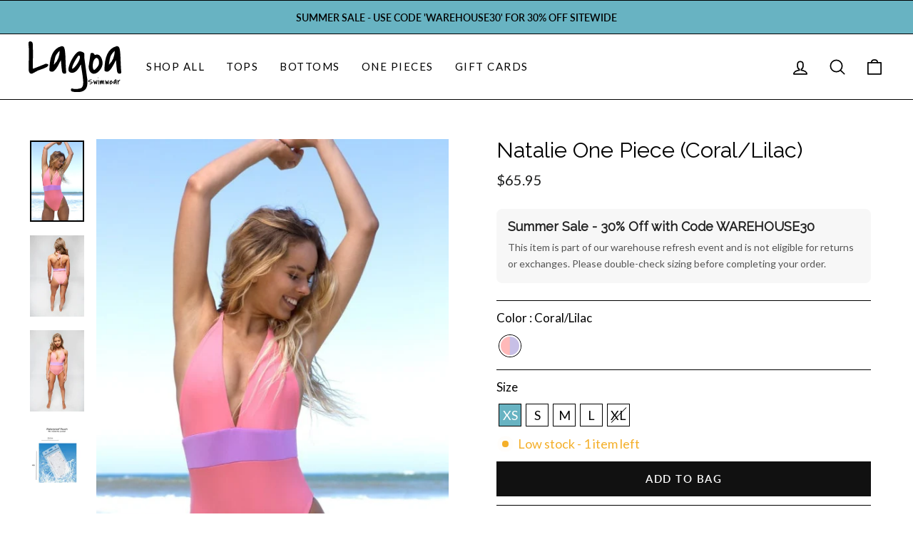

--- FILE ---
content_type: text/html; charset=utf-8
request_url: https://lagoaswimwear.com/collections/one-pieces/products/natalie-one-piece-coral-lilac
body_size: 24176
content:
<!doctype html>
<html class="no-js" lang="en" dir="ltr">
<head>
  <meta charset="utf-8">
  <meta http-equiv="X-UA-Compatible" content="IE=edge,chrome=1">
  <meta name="viewport" content="width=device-width,initial-scale=1">
  <meta name="theme-color" content="#111111">
  <link rel="canonical" href="https://lagoaswimwear.com/products/natalie-one-piece-coral-lilac">
  <link rel="preconnect" href="https://cdn.shopify.com">
  <link rel="preconnect" href="https://fonts.shopifycdn.com">
  <link rel="dns-prefetch" href="https://ajax.googleapis.com">
  <link rel="dns-prefetch" href="https://maps.googleapis.com">
  <link rel="dns-prefetch" href="https://maps.gstatic.com"><link rel="shortcut icon" href="//lagoaswimwear.com/cdn/shop/files/lagoa-logo_32x32.jpg?v=1637681695" type="image/png" /><title>Women&#39;s Seamless One Piece Swimsuit With Zipper Pocket | Lagoa Swimwear
</title>
<meta name="description" content="Seamless one piece swimsuit with plunging V-neckline, high cut leg, cheeky backside. The contrast color and and empire waist slim your waist. 10% will be donated to Surfrider Foundation."><meta property="og:site_name" content="Lagoa Swimwear">
  <meta property="og:url" content="https://lagoaswimwear.com/products/natalie-one-piece-coral-lilac">
  <meta property="og:title" content="Natalie One Piece (Coral/Lilac)">
  <meta property="og:type" content="product">
  <meta property="og:description" content="Seamless one piece swimsuit with plunging V-neckline, high cut leg, cheeky backside. The contrast color and and empire waist slim your waist. 10% will be donated to Surfrider Foundation."><meta property="og:image" content="http://lagoaswimwear.com/cdn/shop/products/natalie-one-piece-corallilac-pieces-womens-bathing-suit-lagoa-swimwear_260_125.jpg?v=1544383282">
    <meta property="og:image:secure_url" content="https://lagoaswimwear.com/cdn/shop/products/natalie-one-piece-corallilac-pieces-womens-bathing-suit-lagoa-swimwear_260_125.jpg?v=1544383282">
    <meta property="og:image:width" content="533">
    <meta property="og:image:height" content="800"><meta name="twitter:site" content="@">
  <meta name="twitter:card" content="summary_large_image">
  <meta name="twitter:title" content="Natalie One Piece (Coral/Lilac)">
  <meta name="twitter:description" content="Seamless one piece swimsuit with plunging V-neckline, high cut leg, cheeky backside. The contrast color and and empire waist slim your waist. 10% will be donated to Surfrider Foundation.">
<style data-shopify>@font-face {
  font-family: Raleway;
  font-weight: 400;
  font-style: normal;
  font-display: swap;
  src: url("//lagoaswimwear.com/cdn/fonts/raleway/raleway_n4.2c76ddd103ff0f30b1230f13e160330ff8b2c68a.woff2") format("woff2"),
       url("//lagoaswimwear.com/cdn/fonts/raleway/raleway_n4.c057757dddc39994ad5d9c9f58e7c2c2a72359a9.woff") format("woff");
}

  @font-face {
  font-family: Lato;
  font-weight: 400;
  font-style: normal;
  font-display: swap;
  src: url("//lagoaswimwear.com/cdn/fonts/lato/lato_n4.c3b93d431f0091c8be23185e15c9d1fee1e971c5.woff2") format("woff2"),
       url("//lagoaswimwear.com/cdn/fonts/lato/lato_n4.d5c00c781efb195594fd2fd4ad04f7882949e327.woff") format("woff");
}


  @font-face {
  font-family: Lato;
  font-weight: 600;
  font-style: normal;
  font-display: swap;
  src: url("//lagoaswimwear.com/cdn/fonts/lato/lato_n6.38d0e3b23b74a60f769c51d1df73fac96c580d59.woff2") format("woff2"),
       url("//lagoaswimwear.com/cdn/fonts/lato/lato_n6.3365366161bdcc36a3f97cfbb23954d8c4bf4079.woff") format("woff");
}

  @font-face {
  font-family: Lato;
  font-weight: 400;
  font-style: italic;
  font-display: swap;
  src: url("//lagoaswimwear.com/cdn/fonts/lato/lato_i4.09c847adc47c2fefc3368f2e241a3712168bc4b6.woff2") format("woff2"),
       url("//lagoaswimwear.com/cdn/fonts/lato/lato_i4.3c7d9eb6c1b0a2bf62d892c3ee4582b016d0f30c.woff") format("woff");
}

  @font-face {
  font-family: Lato;
  font-weight: 600;
  font-style: italic;
  font-display: swap;
  src: url("//lagoaswimwear.com/cdn/fonts/lato/lato_i6.ab357ee5069e0603c2899b31e2b8ae84c4a42a48.woff2") format("woff2"),
       url("//lagoaswimwear.com/cdn/fonts/lato/lato_i6.3164fed79d7d987c1390528781c7c2f59ac7a746.woff") format("woff");
}

</style><link href="//lagoaswimwear.com/cdn/shop/t/9/assets/theme.css?v=182176343942287631251744475287" rel="stylesheet" type="text/css" media="all" />
<style data-shopify>:root {
    --typeHeaderPrimary: Raleway;
    --typeHeaderFallback: sans-serif;
    --typeHeaderSize: 36px;
    --typeHeaderWeight: 400;
    --typeHeaderLineHeight: 1;
    --typeHeaderSpacing: 0.0em;

    --typeBasePrimary:Lato;
    --typeBaseFallback:sans-serif;
    --typeBaseSize: 18px;
    --typeBaseWeight: 400;
    --typeBaseSpacing: 0.0em;
    --typeBaseLineHeight: 1.7;

    --typeCollectionTitle: 20px;

    --iconWeight: 4px;
    --iconLinecaps: round;

    
      --buttonRadius: 0px;
    

    --colorGridOverlayOpacity: 0.1;
  }

  .placeholder-content {
    background-image: linear-gradient(100deg, #ffffff 40%, #f7f7f7 63%, #ffffff 79%);
  }</style><script async type="text/javascript" src="https://static.klaviyo.com/onsite/js/klaviyo.js?company_id=RFEyYb"></script>
  <script>
    document.documentElement.className = document.documentElement.className.replace('no-js', 'js');

    window.theme = window.theme || {};
    theme.routes = {
      home: "/",
      cart: "/cart.js",
      cartPage: "/cart",
      cartAdd: "/cart/add.js",
      cartChange: "/cart/change.js"
    };
    theme.strings = {
      soldOut: "Sold Out",
      unavailable: "Unavailable",
      inStockLabel: "In stock, ready to ship",
      stockLabel: "Low stock - [count] items left",
      willNotShipUntil: "Ready to ship [date]",
      willBeInStockAfter: "Back in stock [date]",
      waitingForStock: "Inventory on the way",
      savePrice: "Save [saved_amount]",
      cartEmpty: "Your cart is currently empty.",
      cartTermsConfirmation: "You must agree with the terms and conditions of sales to check out",
      searchCollections: "Collections:",
      searchPages: "Pages:",
      searchArticles: "Articles:"
    };
    theme.settings = {
      dynamicVariantsEnable: true,
      cartType: "drawer",
      isCustomerTemplate: false,
      moneyFormat: "\u003cspan class=money\u003e${{amount}}",
      saveType: "percent",
      productImageSize: "portrait",
      productImageCover: false,
      predictiveSearch: true,
      predictiveSearchType: "product,page",
      quickView: false,
      themeName: 'Impulse',
      themeVersion: "5.0.0"
    };
  </script>

  <script>window.performance && window.performance.mark && window.performance.mark('shopify.content_for_header.start');</script><meta name="facebook-domain-verification" content="clo7inwdb6p5wf6gq1kyuxhz7d1kbq">
<meta name="google-site-verification" content="l1Ntp0DRy_eDzc1War7D9lDZaz9QmbzVe3A6Ao_L1gU">
<meta name="google-site-verification" content="DB77S3hxAZXTdoyHwxBPfRpo77M099M2n9yC5RkSUBU">
<meta id="shopify-digital-wallet" name="shopify-digital-wallet" content="/15852861/digital_wallets/dialog">
<meta name="shopify-checkout-api-token" content="511e697fe6059f51029872bddb9b110b">
<link rel="alternate" type="application/json+oembed" href="https://lagoaswimwear.com/products/natalie-one-piece-coral-lilac.oembed">
<script async="async" src="/checkouts/internal/preloads.js?locale=en-US"></script>
<link rel="preconnect" href="https://shop.app" crossorigin="anonymous">
<script async="async" src="https://shop.app/checkouts/internal/preloads.js?locale=en-US&shop_id=15852861" crossorigin="anonymous"></script>
<script id="apple-pay-shop-capabilities" type="application/json">{"shopId":15852861,"countryCode":"US","currencyCode":"USD","merchantCapabilities":["supports3DS"],"merchantId":"gid:\/\/shopify\/Shop\/15852861","merchantName":"Lagoa Swimwear","requiredBillingContactFields":["postalAddress","email"],"requiredShippingContactFields":["postalAddress","email"],"shippingType":"shipping","supportedNetworks":["visa","masterCard","amex","discover","elo","jcb"],"total":{"type":"pending","label":"Lagoa Swimwear","amount":"1.00"},"shopifyPaymentsEnabled":true,"supportsSubscriptions":true}</script>
<script id="shopify-features" type="application/json">{"accessToken":"511e697fe6059f51029872bddb9b110b","betas":["rich-media-storefront-analytics"],"domain":"lagoaswimwear.com","predictiveSearch":true,"shopId":15852861,"locale":"en"}</script>
<script>var Shopify = Shopify || {};
Shopify.shop = "lagoa-swimwear.myshopify.com";
Shopify.locale = "en";
Shopify.currency = {"active":"USD","rate":"1.0"};
Shopify.country = "US";
Shopify.theme = {"name":"Lagoa 2.0 [Contra]","id":127554650288,"schema_name":"Impulse","schema_version":"5.0.0","theme_store_id":null,"role":"main"};
Shopify.theme.handle = "null";
Shopify.theme.style = {"id":null,"handle":null};
Shopify.cdnHost = "lagoaswimwear.com/cdn";
Shopify.routes = Shopify.routes || {};
Shopify.routes.root = "/";</script>
<script type="module">!function(o){(o.Shopify=o.Shopify||{}).modules=!0}(window);</script>
<script>!function(o){function n(){var o=[];function n(){o.push(Array.prototype.slice.apply(arguments))}return n.q=o,n}var t=o.Shopify=o.Shopify||{};t.loadFeatures=n(),t.autoloadFeatures=n()}(window);</script>
<script>
  window.ShopifyPay = window.ShopifyPay || {};
  window.ShopifyPay.apiHost = "shop.app\/pay";
  window.ShopifyPay.redirectState = null;
</script>
<script id="shop-js-analytics" type="application/json">{"pageType":"product"}</script>
<script defer="defer" async type="module" src="//lagoaswimwear.com/cdn/shopifycloud/shop-js/modules/v2/client.init-shop-cart-sync_BdyHc3Nr.en.esm.js"></script>
<script defer="defer" async type="module" src="//lagoaswimwear.com/cdn/shopifycloud/shop-js/modules/v2/chunk.common_Daul8nwZ.esm.js"></script>
<script type="module">
  await import("//lagoaswimwear.com/cdn/shopifycloud/shop-js/modules/v2/client.init-shop-cart-sync_BdyHc3Nr.en.esm.js");
await import("//lagoaswimwear.com/cdn/shopifycloud/shop-js/modules/v2/chunk.common_Daul8nwZ.esm.js");

  window.Shopify.SignInWithShop?.initShopCartSync?.({"fedCMEnabled":true,"windoidEnabled":true});

</script>
<script defer="defer" async type="module" src="//lagoaswimwear.com/cdn/shopifycloud/shop-js/modules/v2/client.payment-terms_MV4M3zvL.en.esm.js"></script>
<script defer="defer" async type="module" src="//lagoaswimwear.com/cdn/shopifycloud/shop-js/modules/v2/chunk.common_Daul8nwZ.esm.js"></script>
<script defer="defer" async type="module" src="//lagoaswimwear.com/cdn/shopifycloud/shop-js/modules/v2/chunk.modal_CQq8HTM6.esm.js"></script>
<script type="module">
  await import("//lagoaswimwear.com/cdn/shopifycloud/shop-js/modules/v2/client.payment-terms_MV4M3zvL.en.esm.js");
await import("//lagoaswimwear.com/cdn/shopifycloud/shop-js/modules/v2/chunk.common_Daul8nwZ.esm.js");
await import("//lagoaswimwear.com/cdn/shopifycloud/shop-js/modules/v2/chunk.modal_CQq8HTM6.esm.js");

  
</script>
<script>
  window.Shopify = window.Shopify || {};
  if (!window.Shopify.featureAssets) window.Shopify.featureAssets = {};
  window.Shopify.featureAssets['shop-js'] = {"shop-cart-sync":["modules/v2/client.shop-cart-sync_QYOiDySF.en.esm.js","modules/v2/chunk.common_Daul8nwZ.esm.js"],"init-fed-cm":["modules/v2/client.init-fed-cm_DchLp9rc.en.esm.js","modules/v2/chunk.common_Daul8nwZ.esm.js"],"shop-button":["modules/v2/client.shop-button_OV7bAJc5.en.esm.js","modules/v2/chunk.common_Daul8nwZ.esm.js"],"init-windoid":["modules/v2/client.init-windoid_DwxFKQ8e.en.esm.js","modules/v2/chunk.common_Daul8nwZ.esm.js"],"shop-cash-offers":["modules/v2/client.shop-cash-offers_DWtL6Bq3.en.esm.js","modules/v2/chunk.common_Daul8nwZ.esm.js","modules/v2/chunk.modal_CQq8HTM6.esm.js"],"shop-toast-manager":["modules/v2/client.shop-toast-manager_CX9r1SjA.en.esm.js","modules/v2/chunk.common_Daul8nwZ.esm.js"],"init-shop-email-lookup-coordinator":["modules/v2/client.init-shop-email-lookup-coordinator_UhKnw74l.en.esm.js","modules/v2/chunk.common_Daul8nwZ.esm.js"],"pay-button":["modules/v2/client.pay-button_DzxNnLDY.en.esm.js","modules/v2/chunk.common_Daul8nwZ.esm.js"],"avatar":["modules/v2/client.avatar_BTnouDA3.en.esm.js"],"init-shop-cart-sync":["modules/v2/client.init-shop-cart-sync_BdyHc3Nr.en.esm.js","modules/v2/chunk.common_Daul8nwZ.esm.js"],"shop-login-button":["modules/v2/client.shop-login-button_D8B466_1.en.esm.js","modules/v2/chunk.common_Daul8nwZ.esm.js","modules/v2/chunk.modal_CQq8HTM6.esm.js"],"init-customer-accounts-sign-up":["modules/v2/client.init-customer-accounts-sign-up_C8fpPm4i.en.esm.js","modules/v2/client.shop-login-button_D8B466_1.en.esm.js","modules/v2/chunk.common_Daul8nwZ.esm.js","modules/v2/chunk.modal_CQq8HTM6.esm.js"],"init-shop-for-new-customer-accounts":["modules/v2/client.init-shop-for-new-customer-accounts_CVTO0Ztu.en.esm.js","modules/v2/client.shop-login-button_D8B466_1.en.esm.js","modules/v2/chunk.common_Daul8nwZ.esm.js","modules/v2/chunk.modal_CQq8HTM6.esm.js"],"init-customer-accounts":["modules/v2/client.init-customer-accounts_dRgKMfrE.en.esm.js","modules/v2/client.shop-login-button_D8B466_1.en.esm.js","modules/v2/chunk.common_Daul8nwZ.esm.js","modules/v2/chunk.modal_CQq8HTM6.esm.js"],"shop-follow-button":["modules/v2/client.shop-follow-button_CkZpjEct.en.esm.js","modules/v2/chunk.common_Daul8nwZ.esm.js","modules/v2/chunk.modal_CQq8HTM6.esm.js"],"lead-capture":["modules/v2/client.lead-capture_BntHBhfp.en.esm.js","modules/v2/chunk.common_Daul8nwZ.esm.js","modules/v2/chunk.modal_CQq8HTM6.esm.js"],"checkout-modal":["modules/v2/client.checkout-modal_CfxcYbTm.en.esm.js","modules/v2/chunk.common_Daul8nwZ.esm.js","modules/v2/chunk.modal_CQq8HTM6.esm.js"],"shop-login":["modules/v2/client.shop-login_Da4GZ2H6.en.esm.js","modules/v2/chunk.common_Daul8nwZ.esm.js","modules/v2/chunk.modal_CQq8HTM6.esm.js"],"payment-terms":["modules/v2/client.payment-terms_MV4M3zvL.en.esm.js","modules/v2/chunk.common_Daul8nwZ.esm.js","modules/v2/chunk.modal_CQq8HTM6.esm.js"]};
</script>
<script>(function() {
  var isLoaded = false;
  function asyncLoad() {
    if (isLoaded) return;
    isLoaded = true;
    var urls = ["https:\/\/cdn-loyalty.yotpo.com\/loader\/LYdhSmqd0QEoGlhwPVU95w.js?shop=lagoa-swimwear.myshopify.com","https:\/\/static.klaviyo.com\/onsite\/js\/klaviyo.js?company_id=RFEyYb\u0026shop=lagoa-swimwear.myshopify.com"];
    for (var i = 0; i < urls.length; i++) {
      var s = document.createElement('script');
      s.type = 'text/javascript';
      s.async = true;
      s.src = urls[i];
      var x = document.getElementsByTagName('script')[0];
      x.parentNode.insertBefore(s, x);
    }
  };
  if(window.attachEvent) {
    window.attachEvent('onload', asyncLoad);
  } else {
    window.addEventListener('load', asyncLoad, false);
  }
})();</script>
<script id="__st">var __st={"a":15852861,"offset":-28800,"reqid":"605a6872-a45d-489c-824c-8131af9b9e3a-1769021703","pageurl":"lagoaswimwear.com\/collections\/one-pieces\/products\/natalie-one-piece-coral-lilac","u":"f91e22a542fb","p":"product","rtyp":"product","rid":6694473925};</script>
<script>window.ShopifyPaypalV4VisibilityTracking = true;</script>
<script id="captcha-bootstrap">!function(){'use strict';const t='contact',e='account',n='new_comment',o=[[t,t],['blogs',n],['comments',n],[t,'customer']],c=[[e,'customer_login'],[e,'guest_login'],[e,'recover_customer_password'],[e,'create_customer']],r=t=>t.map((([t,e])=>`form[action*='/${t}']:not([data-nocaptcha='true']) input[name='form_type'][value='${e}']`)).join(','),a=t=>()=>t?[...document.querySelectorAll(t)].map((t=>t.form)):[];function s(){const t=[...o],e=r(t);return a(e)}const i='password',u='form_key',d=['recaptcha-v3-token','g-recaptcha-response','h-captcha-response',i],f=()=>{try{return window.sessionStorage}catch{return}},m='__shopify_v',_=t=>t.elements[u];function p(t,e,n=!1){try{const o=window.sessionStorage,c=JSON.parse(o.getItem(e)),{data:r}=function(t){const{data:e,action:n}=t;return t[m]||n?{data:e,action:n}:{data:t,action:n}}(c);for(const[e,n]of Object.entries(r))t.elements[e]&&(t.elements[e].value=n);n&&o.removeItem(e)}catch(o){console.error('form repopulation failed',{error:o})}}const l='form_type',E='cptcha';function T(t){t.dataset[E]=!0}const w=window,h=w.document,L='Shopify',v='ce_forms',y='captcha';let A=!1;((t,e)=>{const n=(g='f06e6c50-85a8-45c8-87d0-21a2b65856fe',I='https://cdn.shopify.com/shopifycloud/storefront-forms-hcaptcha/ce_storefront_forms_captcha_hcaptcha.v1.5.2.iife.js',D={infoText:'Protected by hCaptcha',privacyText:'Privacy',termsText:'Terms'},(t,e,n)=>{const o=w[L][v],c=o.bindForm;if(c)return c(t,g,e,D).then(n);var r;o.q.push([[t,g,e,D],n]),r=I,A||(h.body.append(Object.assign(h.createElement('script'),{id:'captcha-provider',async:!0,src:r})),A=!0)});var g,I,D;w[L]=w[L]||{},w[L][v]=w[L][v]||{},w[L][v].q=[],w[L][y]=w[L][y]||{},w[L][y].protect=function(t,e){n(t,void 0,e),T(t)},Object.freeze(w[L][y]),function(t,e,n,w,h,L){const[v,y,A,g]=function(t,e,n){const i=e?o:[],u=t?c:[],d=[...i,...u],f=r(d),m=r(i),_=r(d.filter((([t,e])=>n.includes(e))));return[a(f),a(m),a(_),s()]}(w,h,L),I=t=>{const e=t.target;return e instanceof HTMLFormElement?e:e&&e.form},D=t=>v().includes(t);t.addEventListener('submit',(t=>{const e=I(t);if(!e)return;const n=D(e)&&!e.dataset.hcaptchaBound&&!e.dataset.recaptchaBound,o=_(e),c=g().includes(e)&&(!o||!o.value);(n||c)&&t.preventDefault(),c&&!n&&(function(t){try{if(!f())return;!function(t){const e=f();if(!e)return;const n=_(t);if(!n)return;const o=n.value;o&&e.removeItem(o)}(t);const e=Array.from(Array(32),(()=>Math.random().toString(36)[2])).join('');!function(t,e){_(t)||t.append(Object.assign(document.createElement('input'),{type:'hidden',name:u})),t.elements[u].value=e}(t,e),function(t,e){const n=f();if(!n)return;const o=[...t.querySelectorAll(`input[type='${i}']`)].map((({name:t})=>t)),c=[...d,...o],r={};for(const[a,s]of new FormData(t).entries())c.includes(a)||(r[a]=s);n.setItem(e,JSON.stringify({[m]:1,action:t.action,data:r}))}(t,e)}catch(e){console.error('failed to persist form',e)}}(e),e.submit())}));const S=(t,e)=>{t&&!t.dataset[E]&&(n(t,e.some((e=>e===t))),T(t))};for(const o of['focusin','change'])t.addEventListener(o,(t=>{const e=I(t);D(e)&&S(e,y())}));const B=e.get('form_key'),M=e.get(l),P=B&&M;t.addEventListener('DOMContentLoaded',(()=>{const t=y();if(P)for(const e of t)e.elements[l].value===M&&p(e,B);[...new Set([...A(),...v().filter((t=>'true'===t.dataset.shopifyCaptcha))])].forEach((e=>S(e,t)))}))}(h,new URLSearchParams(w.location.search),n,t,e,['guest_login'])})(!0,!0)}();</script>
<script integrity="sha256-4kQ18oKyAcykRKYeNunJcIwy7WH5gtpwJnB7kiuLZ1E=" data-source-attribution="shopify.loadfeatures" defer="defer" src="//lagoaswimwear.com/cdn/shopifycloud/storefront/assets/storefront/load_feature-a0a9edcb.js" crossorigin="anonymous"></script>
<script crossorigin="anonymous" defer="defer" src="//lagoaswimwear.com/cdn/shopifycloud/storefront/assets/shopify_pay/storefront-65b4c6d7.js?v=20250812"></script>
<script data-source-attribution="shopify.dynamic_checkout.dynamic.init">var Shopify=Shopify||{};Shopify.PaymentButton=Shopify.PaymentButton||{isStorefrontPortableWallets:!0,init:function(){window.Shopify.PaymentButton.init=function(){};var t=document.createElement("script");t.src="https://lagoaswimwear.com/cdn/shopifycloud/portable-wallets/latest/portable-wallets.en.js",t.type="module",document.head.appendChild(t)}};
</script>
<script data-source-attribution="shopify.dynamic_checkout.buyer_consent">
  function portableWalletsHideBuyerConsent(e){var t=document.getElementById("shopify-buyer-consent"),n=document.getElementById("shopify-subscription-policy-button");t&&n&&(t.classList.add("hidden"),t.setAttribute("aria-hidden","true"),n.removeEventListener("click",e))}function portableWalletsShowBuyerConsent(e){var t=document.getElementById("shopify-buyer-consent"),n=document.getElementById("shopify-subscription-policy-button");t&&n&&(t.classList.remove("hidden"),t.removeAttribute("aria-hidden"),n.addEventListener("click",e))}window.Shopify?.PaymentButton&&(window.Shopify.PaymentButton.hideBuyerConsent=portableWalletsHideBuyerConsent,window.Shopify.PaymentButton.showBuyerConsent=portableWalletsShowBuyerConsent);
</script>
<script data-source-attribution="shopify.dynamic_checkout.cart.bootstrap">document.addEventListener("DOMContentLoaded",(function(){function t(){return document.querySelector("shopify-accelerated-checkout-cart, shopify-accelerated-checkout")}if(t())Shopify.PaymentButton.init();else{new MutationObserver((function(e,n){t()&&(Shopify.PaymentButton.init(),n.disconnect())})).observe(document.body,{childList:!0,subtree:!0})}}));
</script>
<link id="shopify-accelerated-checkout-styles" rel="stylesheet" media="screen" href="https://lagoaswimwear.com/cdn/shopifycloud/portable-wallets/latest/accelerated-checkout-backwards-compat.css" crossorigin="anonymous">
<style id="shopify-accelerated-checkout-cart">
        #shopify-buyer-consent {
  margin-top: 1em;
  display: inline-block;
  width: 100%;
}

#shopify-buyer-consent.hidden {
  display: none;
}

#shopify-subscription-policy-button {
  background: none;
  border: none;
  padding: 0;
  text-decoration: underline;
  font-size: inherit;
  cursor: pointer;
}

#shopify-subscription-policy-button::before {
  box-shadow: none;
}

      </style>

<script>window.performance && window.performance.mark && window.performance.mark('shopify.content_for_header.end');</script>

  <script src="//lagoaswimwear.com/cdn/shop/t/9/assets/vendor-scripts-v10.js" defer="defer"></script><link rel="preload" as="style" href="//lagoaswimwear.com/cdn/shop/t/9/assets/currency-flags.css" onload="this.onload=null;this.rel='stylesheet'">
    <link rel="stylesheet" href="//lagoaswimwear.com/cdn/shop/t/9/assets/currency-flags.css"><script src="//lagoaswimwear.com/cdn/shop/t/9/assets/theme.min.js?v=164627934948623731221636650209" defer="defer"></script><!-- Yotpo JavaScript -->
      <script type="text/javascript">
(function e(){var e=document.createElement("script");e.type="text/javascript",e.async=true,e.src="//staticw2.yotpo.com/satyfpndN9dT29sqB1xdfGIgwJ30IQNyh9Yyg8rU/widget.js";var t=document.getElementsByTagName("script")[0];t.parentNode.insertBefore(e,t)})();
</script> 
<!-- End of Yotpo JavaScript --> 
<!-- BEGIN app block: shopify://apps/klaviyo-email-marketing-sms/blocks/klaviyo-onsite-embed/2632fe16-c075-4321-a88b-50b567f42507 -->















  <script>
    window.klaviyoReviewsProductDesignMode = false
  </script>







<!-- END app block --><link href="https://monorail-edge.shopifysvc.com" rel="dns-prefetch">
<script>(function(){if ("sendBeacon" in navigator && "performance" in window) {try {var session_token_from_headers = performance.getEntriesByType('navigation')[0].serverTiming.find(x => x.name == '_s').description;} catch {var session_token_from_headers = undefined;}var session_cookie_matches = document.cookie.match(/_shopify_s=([^;]*)/);var session_token_from_cookie = session_cookie_matches && session_cookie_matches.length === 2 ? session_cookie_matches[1] : "";var session_token = session_token_from_headers || session_token_from_cookie || "";function handle_abandonment_event(e) {var entries = performance.getEntries().filter(function(entry) {return /monorail-edge.shopifysvc.com/.test(entry.name);});if (!window.abandonment_tracked && entries.length === 0) {window.abandonment_tracked = true;var currentMs = Date.now();var navigation_start = performance.timing.navigationStart;var payload = {shop_id: 15852861,url: window.location.href,navigation_start,duration: currentMs - navigation_start,session_token,page_type: "product"};window.navigator.sendBeacon("https://monorail-edge.shopifysvc.com/v1/produce", JSON.stringify({schema_id: "online_store_buyer_site_abandonment/1.1",payload: payload,metadata: {event_created_at_ms: currentMs,event_sent_at_ms: currentMs}}));}}window.addEventListener('pagehide', handle_abandonment_event);}}());</script>
<script id="web-pixels-manager-setup">(function e(e,d,r,n,o){if(void 0===o&&(o={}),!Boolean(null===(a=null===(i=window.Shopify)||void 0===i?void 0:i.analytics)||void 0===a?void 0:a.replayQueue)){var i,a;window.Shopify=window.Shopify||{};var t=window.Shopify;t.analytics=t.analytics||{};var s=t.analytics;s.replayQueue=[],s.publish=function(e,d,r){return s.replayQueue.push([e,d,r]),!0};try{self.performance.mark("wpm:start")}catch(e){}var l=function(){var e={modern:/Edge?\/(1{2}[4-9]|1[2-9]\d|[2-9]\d{2}|\d{4,})\.\d+(\.\d+|)|Firefox\/(1{2}[4-9]|1[2-9]\d|[2-9]\d{2}|\d{4,})\.\d+(\.\d+|)|Chrom(ium|e)\/(9{2}|\d{3,})\.\d+(\.\d+|)|(Maci|X1{2}).+ Version\/(15\.\d+|(1[6-9]|[2-9]\d|\d{3,})\.\d+)([,.]\d+|)( \(\w+\)|)( Mobile\/\w+|) Safari\/|Chrome.+OPR\/(9{2}|\d{3,})\.\d+\.\d+|(CPU[ +]OS|iPhone[ +]OS|CPU[ +]iPhone|CPU IPhone OS|CPU iPad OS)[ +]+(15[._]\d+|(1[6-9]|[2-9]\d|\d{3,})[._]\d+)([._]\d+|)|Android:?[ /-](13[3-9]|1[4-9]\d|[2-9]\d{2}|\d{4,})(\.\d+|)(\.\d+|)|Android.+Firefox\/(13[5-9]|1[4-9]\d|[2-9]\d{2}|\d{4,})\.\d+(\.\d+|)|Android.+Chrom(ium|e)\/(13[3-9]|1[4-9]\d|[2-9]\d{2}|\d{4,})\.\d+(\.\d+|)|SamsungBrowser\/([2-9]\d|\d{3,})\.\d+/,legacy:/Edge?\/(1[6-9]|[2-9]\d|\d{3,})\.\d+(\.\d+|)|Firefox\/(5[4-9]|[6-9]\d|\d{3,})\.\d+(\.\d+|)|Chrom(ium|e)\/(5[1-9]|[6-9]\d|\d{3,})\.\d+(\.\d+|)([\d.]+$|.*Safari\/(?![\d.]+ Edge\/[\d.]+$))|(Maci|X1{2}).+ Version\/(10\.\d+|(1[1-9]|[2-9]\d|\d{3,})\.\d+)([,.]\d+|)( \(\w+\)|)( Mobile\/\w+|) Safari\/|Chrome.+OPR\/(3[89]|[4-9]\d|\d{3,})\.\d+\.\d+|(CPU[ +]OS|iPhone[ +]OS|CPU[ +]iPhone|CPU IPhone OS|CPU iPad OS)[ +]+(10[._]\d+|(1[1-9]|[2-9]\d|\d{3,})[._]\d+)([._]\d+|)|Android:?[ /-](13[3-9]|1[4-9]\d|[2-9]\d{2}|\d{4,})(\.\d+|)(\.\d+|)|Mobile Safari.+OPR\/([89]\d|\d{3,})\.\d+\.\d+|Android.+Firefox\/(13[5-9]|1[4-9]\d|[2-9]\d{2}|\d{4,})\.\d+(\.\d+|)|Android.+Chrom(ium|e)\/(13[3-9]|1[4-9]\d|[2-9]\d{2}|\d{4,})\.\d+(\.\d+|)|Android.+(UC? ?Browser|UCWEB|U3)[ /]?(15\.([5-9]|\d{2,})|(1[6-9]|[2-9]\d|\d{3,})\.\d+)\.\d+|SamsungBrowser\/(5\.\d+|([6-9]|\d{2,})\.\d+)|Android.+MQ{2}Browser\/(14(\.(9|\d{2,})|)|(1[5-9]|[2-9]\d|\d{3,})(\.\d+|))(\.\d+|)|K[Aa][Ii]OS\/(3\.\d+|([4-9]|\d{2,})\.\d+)(\.\d+|)/},d=e.modern,r=e.legacy,n=navigator.userAgent;return n.match(d)?"modern":n.match(r)?"legacy":"unknown"}(),u="modern"===l?"modern":"legacy",c=(null!=n?n:{modern:"",legacy:""})[u],f=function(e){return[e.baseUrl,"/wpm","/b",e.hashVersion,"modern"===e.buildTarget?"m":"l",".js"].join("")}({baseUrl:d,hashVersion:r,buildTarget:u}),m=function(e){var d=e.version,r=e.bundleTarget,n=e.surface,o=e.pageUrl,i=e.monorailEndpoint;return{emit:function(e){var a=e.status,t=e.errorMsg,s=(new Date).getTime(),l=JSON.stringify({metadata:{event_sent_at_ms:s},events:[{schema_id:"web_pixels_manager_load/3.1",payload:{version:d,bundle_target:r,page_url:o,status:a,surface:n,error_msg:t},metadata:{event_created_at_ms:s}}]});if(!i)return console&&console.warn&&console.warn("[Web Pixels Manager] No Monorail endpoint provided, skipping logging."),!1;try{return self.navigator.sendBeacon.bind(self.navigator)(i,l)}catch(e){}var u=new XMLHttpRequest;try{return u.open("POST",i,!0),u.setRequestHeader("Content-Type","text/plain"),u.send(l),!0}catch(e){return console&&console.warn&&console.warn("[Web Pixels Manager] Got an unhandled error while logging to Monorail."),!1}}}}({version:r,bundleTarget:l,surface:e.surface,pageUrl:self.location.href,monorailEndpoint:e.monorailEndpoint});try{o.browserTarget=l,function(e){var d=e.src,r=e.async,n=void 0===r||r,o=e.onload,i=e.onerror,a=e.sri,t=e.scriptDataAttributes,s=void 0===t?{}:t,l=document.createElement("script"),u=document.querySelector("head"),c=document.querySelector("body");if(l.async=n,l.src=d,a&&(l.integrity=a,l.crossOrigin="anonymous"),s)for(var f in s)if(Object.prototype.hasOwnProperty.call(s,f))try{l.dataset[f]=s[f]}catch(e){}if(o&&l.addEventListener("load",o),i&&l.addEventListener("error",i),u)u.appendChild(l);else{if(!c)throw new Error("Did not find a head or body element to append the script");c.appendChild(l)}}({src:f,async:!0,onload:function(){if(!function(){var e,d;return Boolean(null===(d=null===(e=window.Shopify)||void 0===e?void 0:e.analytics)||void 0===d?void 0:d.initialized)}()){var d=window.webPixelsManager.init(e)||void 0;if(d){var r=window.Shopify.analytics;r.replayQueue.forEach((function(e){var r=e[0],n=e[1],o=e[2];d.publishCustomEvent(r,n,o)})),r.replayQueue=[],r.publish=d.publishCustomEvent,r.visitor=d.visitor,r.initialized=!0}}},onerror:function(){return m.emit({status:"failed",errorMsg:"".concat(f," has failed to load")})},sri:function(e){var d=/^sha384-[A-Za-z0-9+/=]+$/;return"string"==typeof e&&d.test(e)}(c)?c:"",scriptDataAttributes:o}),m.emit({status:"loading"})}catch(e){m.emit({status:"failed",errorMsg:(null==e?void 0:e.message)||"Unknown error"})}}})({shopId: 15852861,storefrontBaseUrl: "https://lagoaswimwear.com",extensionsBaseUrl: "https://extensions.shopifycdn.com/cdn/shopifycloud/web-pixels-manager",monorailEndpoint: "https://monorail-edge.shopifysvc.com/unstable/produce_batch",surface: "storefront-renderer",enabledBetaFlags: ["2dca8a86"],webPixelsConfigList: [{"id":"1059848368","configuration":"{\"yotpoStoreId\":\"satyfpndN9dT29sqB1xdfGIgwJ30IQNyh9Yyg8rU\"}","eventPayloadVersion":"v1","runtimeContext":"STRICT","scriptVersion":"8bb37a256888599d9a3d57f0551d3859","type":"APP","apiClientId":70132,"privacyPurposes":["ANALYTICS","MARKETING","SALE_OF_DATA"],"dataSharingAdjustments":{"protectedCustomerApprovalScopes":["read_customer_address","read_customer_email","read_customer_name","read_customer_personal_data","read_customer_phone"]}},{"id":"898859184","configuration":"{\"webPixelName\":\"Judge.me\"}","eventPayloadVersion":"v1","runtimeContext":"STRICT","scriptVersion":"34ad157958823915625854214640f0bf","type":"APP","apiClientId":683015,"privacyPurposes":["ANALYTICS"],"dataSharingAdjustments":{"protectedCustomerApprovalScopes":["read_customer_email","read_customer_name","read_customer_personal_data","read_customer_phone"]}},{"id":"434569392","configuration":"{\"config\":\"{\\\"pixel_id\\\":\\\"G-6MVKSRLQ58\\\",\\\"google_tag_ids\\\":[\\\"G-6MVKSRLQ58\\\",\\\"AW-10812228115\\\",\\\"GT-5M36KTR\\\"],\\\"target_country\\\":\\\"US\\\",\\\"gtag_events\\\":[{\\\"type\\\":\\\"begin_checkout\\\",\\\"action_label\\\":[\\\"G-6MVKSRLQ58\\\",\\\"AW-10812228115\\\/1gcoCLnDoYUDEJOE1qMo\\\"]},{\\\"type\\\":\\\"search\\\",\\\"action_label\\\":[\\\"G-6MVKSRLQ58\\\",\\\"AW-10812228115\\\/QkD9CLzDoYUDEJOE1qMo\\\"]},{\\\"type\\\":\\\"view_item\\\",\\\"action_label\\\":[\\\"G-6MVKSRLQ58\\\",\\\"AW-10812228115\\\/DAcGCLPDoYUDEJOE1qMo\\\",\\\"MC-SCRDZ4ECPT\\\"]},{\\\"type\\\":\\\"purchase\\\",\\\"action_label\\\":[\\\"G-6MVKSRLQ58\\\",\\\"AW-10812228115\\\/yu7jCLDDoYUDEJOE1qMo\\\",\\\"MC-SCRDZ4ECPT\\\"]},{\\\"type\\\":\\\"page_view\\\",\\\"action_label\\\":[\\\"G-6MVKSRLQ58\\\",\\\"AW-10812228115\\\/-2-pCK3DoYUDEJOE1qMo\\\",\\\"MC-SCRDZ4ECPT\\\"]},{\\\"type\\\":\\\"add_payment_info\\\",\\\"action_label\\\":[\\\"G-6MVKSRLQ58\\\",\\\"AW-10812228115\\\/jBkUCL_DoYUDEJOE1qMo\\\"]},{\\\"type\\\":\\\"add_to_cart\\\",\\\"action_label\\\":[\\\"G-6MVKSRLQ58\\\",\\\"AW-10812228115\\\/pGZMCLbDoYUDEJOE1qMo\\\"]}],\\\"enable_monitoring_mode\\\":false}\"}","eventPayloadVersion":"v1","runtimeContext":"OPEN","scriptVersion":"b2a88bafab3e21179ed38636efcd8a93","type":"APP","apiClientId":1780363,"privacyPurposes":[],"dataSharingAdjustments":{"protectedCustomerApprovalScopes":["read_customer_address","read_customer_email","read_customer_name","read_customer_personal_data","read_customer_phone"]}},{"id":"115572912","configuration":"{\"pixel_id\":\"205867337966080\",\"pixel_type\":\"facebook_pixel\",\"metaapp_system_user_token\":\"-\"}","eventPayloadVersion":"v1","runtimeContext":"OPEN","scriptVersion":"ca16bc87fe92b6042fbaa3acc2fbdaa6","type":"APP","apiClientId":2329312,"privacyPurposes":["ANALYTICS","MARKETING","SALE_OF_DATA"],"dataSharingAdjustments":{"protectedCustomerApprovalScopes":["read_customer_address","read_customer_email","read_customer_name","read_customer_personal_data","read_customer_phone"]}},{"id":"shopify-app-pixel","configuration":"{}","eventPayloadVersion":"v1","runtimeContext":"STRICT","scriptVersion":"0450","apiClientId":"shopify-pixel","type":"APP","privacyPurposes":["ANALYTICS","MARKETING"]},{"id":"shopify-custom-pixel","eventPayloadVersion":"v1","runtimeContext":"LAX","scriptVersion":"0450","apiClientId":"shopify-pixel","type":"CUSTOM","privacyPurposes":["ANALYTICS","MARKETING"]}],isMerchantRequest: false,initData: {"shop":{"name":"Lagoa Swimwear","paymentSettings":{"currencyCode":"USD"},"myshopifyDomain":"lagoa-swimwear.myshopify.com","countryCode":"US","storefrontUrl":"https:\/\/lagoaswimwear.com"},"customer":null,"cart":null,"checkout":null,"productVariants":[{"price":{"amount":65.95,"currencyCode":"USD"},"product":{"title":"Natalie One Piece (Coral\/Lilac)","vendor":"Lagoa Swimwear","id":"6694473925","untranslatedTitle":"Natalie One Piece (Coral\/Lilac)","url":"\/products\/natalie-one-piece-coral-lilac","type":"One Pieces"},"id":"22488200261","image":{"src":"\/\/lagoaswimwear.com\/cdn\/shop\/products\/natalie-one-piece-corallilac-pieces-womens-bathing-suit-lagoa-swimwear_260_125.jpg?v=1544383282"},"sku":null,"title":"Coral\/Lilac \/ XS","untranslatedTitle":"Coral\/Lilac \/ XS"},{"price":{"amount":65.95,"currencyCode":"USD"},"product":{"title":"Natalie One Piece (Coral\/Lilac)","vendor":"Lagoa Swimwear","id":"6694473925","untranslatedTitle":"Natalie One Piece (Coral\/Lilac)","url":"\/products\/natalie-one-piece-coral-lilac","type":"One Pieces"},"id":"22488200325","image":{"src":"\/\/lagoaswimwear.com\/cdn\/shop\/products\/natalie-one-piece-corallilac-pieces-womens-bathing-suit-lagoa-swimwear_260_125.jpg?v=1544383282"},"sku":null,"title":"Coral\/Lilac \/ S","untranslatedTitle":"Coral\/Lilac \/ S"},{"price":{"amount":65.95,"currencyCode":"USD"},"product":{"title":"Natalie One Piece (Coral\/Lilac)","vendor":"Lagoa Swimwear","id":"6694473925","untranslatedTitle":"Natalie One Piece (Coral\/Lilac)","url":"\/products\/natalie-one-piece-coral-lilac","type":"One Pieces"},"id":"22488200389","image":{"src":"\/\/lagoaswimwear.com\/cdn\/shop\/products\/natalie-one-piece-corallilac-pieces-womens-bathing-suit-lagoa-swimwear_260_125.jpg?v=1544383282"},"sku":null,"title":"Coral\/Lilac \/ M","untranslatedTitle":"Coral\/Lilac \/ M"},{"price":{"amount":65.95,"currencyCode":"USD"},"product":{"title":"Natalie One Piece (Coral\/Lilac)","vendor":"Lagoa Swimwear","id":"6694473925","untranslatedTitle":"Natalie One Piece (Coral\/Lilac)","url":"\/products\/natalie-one-piece-coral-lilac","type":"One Pieces"},"id":"22488200453","image":{"src":"\/\/lagoaswimwear.com\/cdn\/shop\/products\/natalie-one-piece-corallilac-pieces-womens-bathing-suit-lagoa-swimwear_260_125.jpg?v=1544383282"},"sku":null,"title":"Coral\/Lilac \/ L","untranslatedTitle":"Coral\/Lilac \/ L"},{"price":{"amount":65.95,"currencyCode":"USD"},"product":{"title":"Natalie One Piece (Coral\/Lilac)","vendor":"Lagoa Swimwear","id":"6694473925","untranslatedTitle":"Natalie One Piece (Coral\/Lilac)","url":"\/products\/natalie-one-piece-coral-lilac","type":"One Pieces"},"id":"22894450053","image":{"src":"\/\/lagoaswimwear.com\/cdn\/shop\/products\/natalie-one-piece-corallilac-pieces-womens-bathing-suit-lagoa-swimwear_260_125.jpg?v=1544383282"},"sku":null,"title":"Coral\/Lilac \/ XL","untranslatedTitle":"Coral\/Lilac \/ XL"}],"purchasingCompany":null},},"https://lagoaswimwear.com/cdn","fcfee988w5aeb613cpc8e4bc33m6693e112",{"modern":"","legacy":""},{"shopId":"15852861","storefrontBaseUrl":"https:\/\/lagoaswimwear.com","extensionBaseUrl":"https:\/\/extensions.shopifycdn.com\/cdn\/shopifycloud\/web-pixels-manager","surface":"storefront-renderer","enabledBetaFlags":"[\"2dca8a86\"]","isMerchantRequest":"false","hashVersion":"fcfee988w5aeb613cpc8e4bc33m6693e112","publish":"custom","events":"[[\"page_viewed\",{}],[\"product_viewed\",{\"productVariant\":{\"price\":{\"amount\":65.95,\"currencyCode\":\"USD\"},\"product\":{\"title\":\"Natalie One Piece (Coral\/Lilac)\",\"vendor\":\"Lagoa Swimwear\",\"id\":\"6694473925\",\"untranslatedTitle\":\"Natalie One Piece (Coral\/Lilac)\",\"url\":\"\/products\/natalie-one-piece-coral-lilac\",\"type\":\"One Pieces\"},\"id\":\"22488200261\",\"image\":{\"src\":\"\/\/lagoaswimwear.com\/cdn\/shop\/products\/natalie-one-piece-corallilac-pieces-womens-bathing-suit-lagoa-swimwear_260_125.jpg?v=1544383282\"},\"sku\":null,\"title\":\"Coral\/Lilac \/ XS\",\"untranslatedTitle\":\"Coral\/Lilac \/ XS\"}}]]"});</script><script>
  window.ShopifyAnalytics = window.ShopifyAnalytics || {};
  window.ShopifyAnalytics.meta = window.ShopifyAnalytics.meta || {};
  window.ShopifyAnalytics.meta.currency = 'USD';
  var meta = {"product":{"id":6694473925,"gid":"gid:\/\/shopify\/Product\/6694473925","vendor":"Lagoa Swimwear","type":"One Pieces","handle":"natalie-one-piece-coral-lilac","variants":[{"id":22488200261,"price":6595,"name":"Natalie One Piece (Coral\/Lilac) - Coral\/Lilac \/ XS","public_title":"Coral\/Lilac \/ XS","sku":null},{"id":22488200325,"price":6595,"name":"Natalie One Piece (Coral\/Lilac) - Coral\/Lilac \/ S","public_title":"Coral\/Lilac \/ S","sku":null},{"id":22488200389,"price":6595,"name":"Natalie One Piece (Coral\/Lilac) - Coral\/Lilac \/ M","public_title":"Coral\/Lilac \/ M","sku":null},{"id":22488200453,"price":6595,"name":"Natalie One Piece (Coral\/Lilac) - Coral\/Lilac \/ L","public_title":"Coral\/Lilac \/ L","sku":null},{"id":22894450053,"price":6595,"name":"Natalie One Piece (Coral\/Lilac) - Coral\/Lilac \/ XL","public_title":"Coral\/Lilac \/ XL","sku":null}],"remote":false},"page":{"pageType":"product","resourceType":"product","resourceId":6694473925,"requestId":"605a6872-a45d-489c-824c-8131af9b9e3a-1769021703"}};
  for (var attr in meta) {
    window.ShopifyAnalytics.meta[attr] = meta[attr];
  }
</script>
<script class="analytics">
  (function () {
    var customDocumentWrite = function(content) {
      var jquery = null;

      if (window.jQuery) {
        jquery = window.jQuery;
      } else if (window.Checkout && window.Checkout.$) {
        jquery = window.Checkout.$;
      }

      if (jquery) {
        jquery('body').append(content);
      }
    };

    var hasLoggedConversion = function(token) {
      if (token) {
        return document.cookie.indexOf('loggedConversion=' + token) !== -1;
      }
      return false;
    }

    var setCookieIfConversion = function(token) {
      if (token) {
        var twoMonthsFromNow = new Date(Date.now());
        twoMonthsFromNow.setMonth(twoMonthsFromNow.getMonth() + 2);

        document.cookie = 'loggedConversion=' + token + '; expires=' + twoMonthsFromNow;
      }
    }

    var trekkie = window.ShopifyAnalytics.lib = window.trekkie = window.trekkie || [];
    if (trekkie.integrations) {
      return;
    }
    trekkie.methods = [
      'identify',
      'page',
      'ready',
      'track',
      'trackForm',
      'trackLink'
    ];
    trekkie.factory = function(method) {
      return function() {
        var args = Array.prototype.slice.call(arguments);
        args.unshift(method);
        trekkie.push(args);
        return trekkie;
      };
    };
    for (var i = 0; i < trekkie.methods.length; i++) {
      var key = trekkie.methods[i];
      trekkie[key] = trekkie.factory(key);
    }
    trekkie.load = function(config) {
      trekkie.config = config || {};
      trekkie.config.initialDocumentCookie = document.cookie;
      var first = document.getElementsByTagName('script')[0];
      var script = document.createElement('script');
      script.type = 'text/javascript';
      script.onerror = function(e) {
        var scriptFallback = document.createElement('script');
        scriptFallback.type = 'text/javascript';
        scriptFallback.onerror = function(error) {
                var Monorail = {
      produce: function produce(monorailDomain, schemaId, payload) {
        var currentMs = new Date().getTime();
        var event = {
          schema_id: schemaId,
          payload: payload,
          metadata: {
            event_created_at_ms: currentMs,
            event_sent_at_ms: currentMs
          }
        };
        return Monorail.sendRequest("https://" + monorailDomain + "/v1/produce", JSON.stringify(event));
      },
      sendRequest: function sendRequest(endpointUrl, payload) {
        // Try the sendBeacon API
        if (window && window.navigator && typeof window.navigator.sendBeacon === 'function' && typeof window.Blob === 'function' && !Monorail.isIos12()) {
          var blobData = new window.Blob([payload], {
            type: 'text/plain'
          });

          if (window.navigator.sendBeacon(endpointUrl, blobData)) {
            return true;
          } // sendBeacon was not successful

        } // XHR beacon

        var xhr = new XMLHttpRequest();

        try {
          xhr.open('POST', endpointUrl);
          xhr.setRequestHeader('Content-Type', 'text/plain');
          xhr.send(payload);
        } catch (e) {
          console.log(e);
        }

        return false;
      },
      isIos12: function isIos12() {
        return window.navigator.userAgent.lastIndexOf('iPhone; CPU iPhone OS 12_') !== -1 || window.navigator.userAgent.lastIndexOf('iPad; CPU OS 12_') !== -1;
      }
    };
    Monorail.produce('monorail-edge.shopifysvc.com',
      'trekkie_storefront_load_errors/1.1',
      {shop_id: 15852861,
      theme_id: 127554650288,
      app_name: "storefront",
      context_url: window.location.href,
      source_url: "//lagoaswimwear.com/cdn/s/trekkie.storefront.cd680fe47e6c39ca5d5df5f0a32d569bc48c0f27.min.js"});

        };
        scriptFallback.async = true;
        scriptFallback.src = '//lagoaswimwear.com/cdn/s/trekkie.storefront.cd680fe47e6c39ca5d5df5f0a32d569bc48c0f27.min.js';
        first.parentNode.insertBefore(scriptFallback, first);
      };
      script.async = true;
      script.src = '//lagoaswimwear.com/cdn/s/trekkie.storefront.cd680fe47e6c39ca5d5df5f0a32d569bc48c0f27.min.js';
      first.parentNode.insertBefore(script, first);
    };
    trekkie.load(
      {"Trekkie":{"appName":"storefront","development":false,"defaultAttributes":{"shopId":15852861,"isMerchantRequest":null,"themeId":127554650288,"themeCityHash":"12401610341777060968","contentLanguage":"en","currency":"USD","eventMetadataId":"ef8b2187-836b-4e67-853d-ac2b2c7d36f6"},"isServerSideCookieWritingEnabled":true,"monorailRegion":"shop_domain","enabledBetaFlags":["65f19447"]},"Session Attribution":{},"S2S":{"facebookCapiEnabled":true,"source":"trekkie-storefront-renderer","apiClientId":580111}}
    );

    var loaded = false;
    trekkie.ready(function() {
      if (loaded) return;
      loaded = true;

      window.ShopifyAnalytics.lib = window.trekkie;

      var originalDocumentWrite = document.write;
      document.write = customDocumentWrite;
      try { window.ShopifyAnalytics.merchantGoogleAnalytics.call(this); } catch(error) {};
      document.write = originalDocumentWrite;

      window.ShopifyAnalytics.lib.page(null,{"pageType":"product","resourceType":"product","resourceId":6694473925,"requestId":"605a6872-a45d-489c-824c-8131af9b9e3a-1769021703","shopifyEmitted":true});

      var match = window.location.pathname.match(/checkouts\/(.+)\/(thank_you|post_purchase)/)
      var token = match? match[1]: undefined;
      if (!hasLoggedConversion(token)) {
        setCookieIfConversion(token);
        window.ShopifyAnalytics.lib.track("Viewed Product",{"currency":"USD","variantId":22488200261,"productId":6694473925,"productGid":"gid:\/\/shopify\/Product\/6694473925","name":"Natalie One Piece (Coral\/Lilac) - Coral\/Lilac \/ XS","price":"65.95","sku":null,"brand":"Lagoa Swimwear","variant":"Coral\/Lilac \/ XS","category":"One Pieces","nonInteraction":true,"remote":false},undefined,undefined,{"shopifyEmitted":true});
      window.ShopifyAnalytics.lib.track("monorail:\/\/trekkie_storefront_viewed_product\/1.1",{"currency":"USD","variantId":22488200261,"productId":6694473925,"productGid":"gid:\/\/shopify\/Product\/6694473925","name":"Natalie One Piece (Coral\/Lilac) - Coral\/Lilac \/ XS","price":"65.95","sku":null,"brand":"Lagoa Swimwear","variant":"Coral\/Lilac \/ XS","category":"One Pieces","nonInteraction":true,"remote":false,"referer":"https:\/\/lagoaswimwear.com\/collections\/one-pieces\/products\/natalie-one-piece-coral-lilac"});
      }
    });


        var eventsListenerScript = document.createElement('script');
        eventsListenerScript.async = true;
        eventsListenerScript.src = "//lagoaswimwear.com/cdn/shopifycloud/storefront/assets/shop_events_listener-3da45d37.js";
        document.getElementsByTagName('head')[0].appendChild(eventsListenerScript);

})();</script>
  <script>
  if (!window.ga || (window.ga && typeof window.ga !== 'function')) {
    window.ga = function ga() {
      (window.ga.q = window.ga.q || []).push(arguments);
      if (window.Shopify && window.Shopify.analytics && typeof window.Shopify.analytics.publish === 'function') {
        window.Shopify.analytics.publish("ga_stub_called", {}, {sendTo: "google_osp_migration"});
      }
      console.error("Shopify's Google Analytics stub called with:", Array.from(arguments), "\nSee https://help.shopify.com/manual/promoting-marketing/pixels/pixel-migration#google for more information.");
    };
    if (window.Shopify && window.Shopify.analytics && typeof window.Shopify.analytics.publish === 'function') {
      window.Shopify.analytics.publish("ga_stub_initialized", {}, {sendTo: "google_osp_migration"});
    }
  }
</script>
<script
  defer
  src="https://lagoaswimwear.com/cdn/shopifycloud/perf-kit/shopify-perf-kit-3.0.4.min.js"
  data-application="storefront-renderer"
  data-shop-id="15852861"
  data-render-region="gcp-us-central1"
  data-page-type="product"
  data-theme-instance-id="127554650288"
  data-theme-name="Impulse"
  data-theme-version="5.0.0"
  data-monorail-region="shop_domain"
  data-resource-timing-sampling-rate="10"
  data-shs="true"
  data-shs-beacon="true"
  data-shs-export-with-fetch="true"
  data-shs-logs-sample-rate="1"
  data-shs-beacon-endpoint="https://lagoaswimwear.com/api/collect"
></script>
</head>

<body class="template-product" data-center-text="true" data-button_style="square" data-type_header_capitalize="false" data-type_headers_align_text="true" data-type_product_capitalize="false" data-swatch_style="round" >

  <a class="in-page-link visually-hidden skip-link" href="#MainContent">Skip to content</a>

  <div id="PageContainer" class="page-container">
    <div class="transition-body"><div id="shopify-section-header" class="shopify-section">

<div id="NavDrawer" class="drawer drawer--right">
  <div class="drawer__contents">
    <div class="drawer__fixed-header">
      <div class="drawer__header appear-animation appear-delay-1">
        <div class="h2 drawer__title"></div>
        <div class="drawer__close">
          <button type="button" class="drawer__close-button js-drawer-close">
            <svg aria-hidden="true" focusable="false" role="presentation" class="icon icon-close" viewBox="0 0 64 64"><path d="M19 17.61l27.12 27.13m0-27.12L19 44.74"/></svg>
            <span class="icon__fallback-text">Close menu</span>
          </button>
        </div>
      </div>
    </div>
    <div class="drawer__scrollable">
      <ul class="mobile-nav" role="navigation" aria-label="Primary"><li class="mobile-nav__item appear-animation appear-delay-2"><a href="/collections/all-swimwear" class="mobile-nav__link mobile-nav__link--top-level">Shop All</a></li><li class="mobile-nav__item appear-animation appear-delay-3"><div class="mobile-nav__has-sublist"><a href="/collections/tops"
                    class="mobile-nav__link mobile-nav__link--top-level"
                    id="Label-collections-tops2"
                    >
                    Tops
                  </a>
                  <div class="mobile-nav__toggle">
                    <button type="button"
                      aria-controls="Linklist-collections-tops2"
                      aria-labelledby="Label-collections-tops2"
                      class="collapsible-trigger collapsible--auto-height"><span class="collapsible-trigger__icon collapsible-trigger__icon--open" role="presentation">
  <svg aria-hidden="true" focusable="false" role="presentation" class="icon icon--wide icon-chevron-down" viewBox="0 0 28 16"><path d="M1.57 1.59l12.76 12.77L27.1 1.59" stroke-width="2" stroke="#000" fill="none" fill-rule="evenodd"/></svg>
</span>
</button>
                  </div></div><div id="Linklist-collections-tops2"
                class="mobile-nav__sublist collapsible-content collapsible-content--all"
                >
                <div class="collapsible-content__inner">
                  <ul class="mobile-nav__sublist"><li class="mobile-nav__item">
                        <div class="mobile-nav__child-item"><a href="https://lagoaswimwear.com/collections/tops?filter.p.product_type=Triangle"
                              class="mobile-nav__link"
                              id="Sublabel-https-lagoaswimwear-com-collections-tops-filter-p-product_type-triangle1"
                              >
                              Triangle Tops
                            </a></div></li><li class="mobile-nav__item">
                        <div class="mobile-nav__child-item"><a href="https://lagoaswimwear.com/collections/tops?filter.p.product_type=Bandeau"
                              class="mobile-nav__link"
                              id="Sublabel-https-lagoaswimwear-com-collections-tops-filter-p-product_type-bandeau2"
                              >
                               Bandeau
                            </a></div></li><li class="mobile-nav__item">
                        <div class="mobile-nav__child-item"><a href="https://lagoaswimwear.com/collections/tops?filter.p.product_type=Crop+Top"
                              class="mobile-nav__link"
                              id="Sublabel-https-lagoaswimwear-com-collections-tops-filter-p-product_type-crop-top3"
                              >
                              Crop Tops
                            </a></div></li><li class="mobile-nav__item">
                        <div class="mobile-nav__child-item"><a href="https://lagoaswimwear.com/collections/tops?filter.p.product_type=Scoop+Neck"
                              class="mobile-nav__link"
                              id="Sublabel-https-lagoaswimwear-com-collections-tops-filter-p-product_type-scoop-neck4"
                              >
                              Scoop Necks
                            </a></div></li><li class="mobile-nav__item">
                        <div class="mobile-nav__child-item"><a href="https://lagoaswimwear.com/collections/tops?filter.p.product_type=Tie+Front"
                              class="mobile-nav__link"
                              id="Sublabel-https-lagoaswimwear-com-collections-tops-filter-p-product_type-tie-front5"
                              >
                              Tie Front
                            </a></div></li></ul>
                </div>
              </div></li><li class="mobile-nav__item appear-animation appear-delay-4"><div class="mobile-nav__has-sublist"><a href="/collections/bottoms"
                    class="mobile-nav__link mobile-nav__link--top-level"
                    id="Label-collections-bottoms3"
                    >
                    Bottoms
                  </a>
                  <div class="mobile-nav__toggle">
                    <button type="button"
                      aria-controls="Linklist-collections-bottoms3"
                      aria-labelledby="Label-collections-bottoms3"
                      class="collapsible-trigger collapsible--auto-height"><span class="collapsible-trigger__icon collapsible-trigger__icon--open" role="presentation">
  <svg aria-hidden="true" focusable="false" role="presentation" class="icon icon--wide icon-chevron-down" viewBox="0 0 28 16"><path d="M1.57 1.59l12.76 12.77L27.1 1.59" stroke-width="2" stroke="#000" fill="none" fill-rule="evenodd"/></svg>
</span>
</button>
                  </div></div><div id="Linklist-collections-bottoms3"
                class="mobile-nav__sublist collapsible-content collapsible-content--all"
                >
                <div class="collapsible-content__inner">
                  <ul class="mobile-nav__sublist"><li class="mobile-nav__item">
                        <div class="mobile-nav__child-item"><a href="https://lagoaswimwear.com/collections/bottoms?filter.p.product_type=Cheeky"
                              class="mobile-nav__link"
                              id="Sublabel-https-lagoaswimwear-com-collections-bottoms-filter-p-product_type-cheeky1"
                              >
                              Cheeky
                            </a></div></li><li class="mobile-nav__item">
                        <div class="mobile-nav__child-item"><a href="https://lagoaswimwear.com/collections/bottoms?filter.p.product_type=Skimpy"
                              class="mobile-nav__link"
                              id="Sublabel-https-lagoaswimwear-com-collections-bottoms-filter-p-product_type-skimpy2"
                              >
                              Skimpy
                            </a></div></li><li class="mobile-nav__item">
                        <div class="mobile-nav__child-item"><a href="https://lagoaswimwear.com/collections/bottoms?filter.p.product_type=Classic"
                              class="mobile-nav__link"
                              id="Sublabel-https-lagoaswimwear-com-collections-bottoms-filter-p-product_type-classic3"
                              >
                              Classic
                            </a></div></li></ul>
                </div>
              </div></li><li class="mobile-nav__item appear-animation appear-delay-5"><a href="/collections/one-pieces" class="mobile-nav__link mobile-nav__link--top-level" data-active="true">One Pieces</a></li><li class="mobile-nav__item appear-animation appear-delay-6"><a href="/products/gift-cards" class="mobile-nav__link mobile-nav__link--top-level">Gift Cards</a></li><li class="mobile-nav__item mobile-nav__item--secondary">
            <div class="grid"><div class="grid__item one-half appear-animation appear-delay-7">
                  <a href="/account" class="mobile-nav__link">Log in
</a>
                </div></div>
          </li></ul><ul class="mobile-nav__social appear-animation appear-delay-8"><li class="mobile-nav__social-item">
            <a target="_blank" rel="noopener" href="https://www.instagram.com/lagoaswimwear/" title="Lagoa Swimwear on Instagram">
              <svg aria-hidden="true" focusable="false" role="presentation" class="icon icon-instagram" viewBox="0 0 32 32"><path fill="#444" d="M16 3.094c4.206 0 4.7.019 6.363.094 1.538.069 2.369.325 2.925.544.738.287 1.262.625 1.813 1.175s.894 1.075 1.175 1.813c.212.556.475 1.387.544 2.925.075 1.662.094 2.156.094 6.363s-.019 4.7-.094 6.363c-.069 1.538-.325 2.369-.544 2.925-.288.738-.625 1.262-1.175 1.813s-1.075.894-1.813 1.175c-.556.212-1.387.475-2.925.544-1.663.075-2.156.094-6.363.094s-4.7-.019-6.363-.094c-1.537-.069-2.369-.325-2.925-.544-.737-.288-1.263-.625-1.813-1.175s-.894-1.075-1.175-1.813c-.212-.556-.475-1.387-.544-2.925-.075-1.663-.094-2.156-.094-6.363s.019-4.7.094-6.363c.069-1.537.325-2.369.544-2.925.287-.737.625-1.263 1.175-1.813s1.075-.894 1.813-1.175c.556-.212 1.388-.475 2.925-.544 1.662-.081 2.156-.094 6.363-.094zm0-2.838c-4.275 0-4.813.019-6.494.094-1.675.075-2.819.344-3.819.731-1.037.4-1.913.944-2.788 1.819S1.486 4.656 1.08 5.688c-.387 1-.656 2.144-.731 3.825-.075 1.675-.094 2.213-.094 6.488s.019 4.813.094 6.494c.075 1.675.344 2.819.731 3.825.4 1.038.944 1.913 1.819 2.788s1.756 1.413 2.788 1.819c1 .387 2.144.656 3.825.731s2.213.094 6.494.094 4.813-.019 6.494-.094c1.675-.075 2.819-.344 3.825-.731 1.038-.4 1.913-.944 2.788-1.819s1.413-1.756 1.819-2.788c.387-1 .656-2.144.731-3.825s.094-2.212.094-6.494-.019-4.813-.094-6.494c-.075-1.675-.344-2.819-.731-3.825-.4-1.038-.944-1.913-1.819-2.788s-1.756-1.413-2.788-1.819c-1-.387-2.144-.656-3.825-.731C20.812.275 20.275.256 16 .256z"/><path fill="#444" d="M16 7.912a8.088 8.088 0 0 0 0 16.175c4.463 0 8.087-3.625 8.087-8.088s-3.625-8.088-8.088-8.088zm0 13.338a5.25 5.25 0 1 1 0-10.5 5.25 5.25 0 1 1 0 10.5zM26.294 7.594a1.887 1.887 0 1 1-3.774.002 1.887 1.887 0 0 1 3.774-.003z"/></svg>
              <span class="icon__fallback-text">Instagram</span>
            </a>
          </li><li class="mobile-nav__social-item">
            <a target="_blank" rel="noopener" href="https://www.facebook.com/lagoaswimwear" title="Lagoa Swimwear on Facebook">
              <svg aria-hidden="true" focusable="false" role="presentation" class="icon icon-facebook" viewBox="0 0 32 32"><path fill="#444" d="M18.56 31.36V17.28h4.48l.64-5.12h-5.12v-3.2c0-1.28.64-2.56 2.56-2.56h2.56V1.28H19.2c-3.84 0-7.04 2.56-7.04 7.04v3.84H7.68v5.12h4.48v14.08h6.4z"/></svg>
              <span class="icon__fallback-text">Facebook</span>
            </a>
          </li></ul>
    </div>
  </div>
</div>
<div id="CartDrawer" class="drawer drawer--right">
    <form id="CartDrawerForm" action="/cart" method="post" novalidate class="drawer__contents">
      <div class="drawer__fixed-header">
        <div class="drawer__header appear-animation appear-delay-1">
          <div class="h2 drawer__title">Cart</div>
          <div class="drawer__close">
            <button type="button" class="drawer__close-button js-drawer-close">
              <svg aria-hidden="true" focusable="false" role="presentation" class="icon icon-close" viewBox="0 0 64 64"><path d="M19 17.61l27.12 27.13m0-27.12L19 44.74"/></svg>
              <span class="icon__fallback-text">Close cart</span>
            </button>
          </div>
        </div>
      </div>

      <div class="drawer__inner">
        <div class="drawer__scrollable">
          <div data-products class="appear-animation appear-delay-2"></div>

          
        </div>

        <div class="drawer__footer appear-animation appear-delay-4">
          <div data-discounts>
            
          </div>

          <div class="cart__item-sub cart__item-row">
            <div class="ajaxcart__subtotal">Subtotal</div>
            <div data-subtotal><span class=money>$0.00</div>
          </div>

          <div class="cart__item-row text-center">
            <small>
              Shipping, taxes, and discount codes calculated at checkout.<br />
            </small>
          </div>

          

          <div class="cart__checkout-wrapper">
<div class="cart__discount-code" style="padding-top: 15px; border-top: 1px solid #e1e1e1; margin-top: 15px;margin-bottom:15px;">
  <label for="drawer-discount" style="display: block; font-weight: 600; margin-bottom: 5px;">Discount Code</label>
  <div style="display: flex; gap: 8px;">
    <input
      type="text"
      id="drawer-discount"
      placeholder="Enter code"
      style="flex: 1; padding: 8px; border: 1px solid #ccc; border-radius: 4px;"
    >
    <button
      type="button"
      id="apply-discount"
      class="btn btn--small"
      style="padding: 8px 12px;"
    >Apply</button>
  </div>
</div>

<script>
  document.addEventListener("DOMContentLoaded", function () {
    // Attach handler on first load
    attachDiscountCodeHandler();

    // Also reattach after cart updates via AJAX
    document.addEventListener("cart:updated", function () {
      attachDiscountCodeHandler();
    });

    function attachDiscountCodeHandler() {
      var applyBtn = document.getElementById('apply-discount');
      var inputField = document.getElementById('drawer-discount');

      if (applyBtn && inputField && !applyBtn.classList.contains('bound')) {
        applyBtn.classList.add('bound'); // prevent duplicate listeners
        applyBtn.addEventListener('click', function () {
          var code = inputField.value.trim();
          if (code !== '') {
            window.location.href = '/discount/' + encodeURIComponent(code) + '?redirect=/cart';
          }
        });
      }
    }
  });
</script>

            <button type="submit" name="checkout" data-terms-required="false" class="btn cart__checkout">
              Check out
            </button>

            
          </div>
        </div>
      </div>

      <div class="drawer__cart-empty appear-animation appear-delay-2">
        <div class="drawer__scrollable">
          Your cart is currently empty.
        </div>
      </div>
    </form>
  </div><style>
  .site-nav__link,
  .site-nav__dropdown-link:not(.site-nav__dropdown-link--top-level) {
    font-size: 15px;
  }
  
    .site-nav__link, .mobile-nav__link--top-level {
      text-transform: uppercase;
      letter-spacing: 0.1em;
    }
    .mobile-nav__link--top-level {
      font-size: 1.1em;
    }
  

  

  
.site-header {
      /*box-shadow: 0 0 1px rgba(0,0,0,0.2);*/
    }

    .toolbar + .header-sticky-wrapper .site-header {
      border-top: 0;
    }</style>

<div data-section-id="header" data-section-type="header">
  <div class="announcement-bar">
    <div class="page-width">
      <div class="slideshow-wrapper">
        <button type="button" class="visually-hidden slideshow__pause" data-id="header" aria-live="polite">
          <span class="slideshow__pause-stop">
            <svg aria-hidden="true" focusable="false" role="presentation" class="icon icon-pause" viewBox="0 0 10 13"><g fill="#000" fill-rule="evenodd"><path d="M0 0h3v13H0zM7 0h3v13H7z"/></g></svg>
            <span class="icon__fallback-text">Pause slideshow</span>
          </span>
          <span class="slideshow__pause-play">
            <svg aria-hidden="true" focusable="false" role="presentation" class="icon icon-play" viewBox="18.24 17.35 24.52 28.3"><path fill="#323232" d="M22.1 19.151v25.5l20.4-13.489-20.4-12.011z"/></svg>
            <span class="icon__fallback-text">Play slideshow</span>
          </span>
        </button>

        <div
          id="AnnouncementSlider"
          class="announcement-slider"
          data-compact="true"
          data-block-count="1"><div
                id="AnnouncementSlide-1524770292306"
                class="announcement-slider__slide"
                data-index="0"
                ><a class="announcement-link" href="/collections/frontpage"><span class="announcement-text">SUMMER SALE - USE CODE 'WAREHOUSE30' for 30% off SITEWIDE</span></a></div></div>
      </div>
    </div>
  </div>


<div class="header-sticky-wrapper">
    <div id="HeaderWrapper" class="header-wrapper"><header
        id="SiteHeader"
        class="site-header"
        data-sticky="true"
        data-overlay="false">
        <div class="page-width">
          <div
            class="header-layout header-layout--left"
            data-logo-align="left"><div class="header-item header-item--logo"><style data-shopify>.header-item--logo,
    .header-layout--left-center .header-item--logo,
    .header-layout--left-center .header-item--icons {
      -webkit-box-flex: 0 1 110px;
      -ms-flex: 0 1 110px;
      flex: 0 1 110px;
    }

    @media only screen and (min-width: 769px) {
      .header-item--logo,
      .header-layout--left-center .header-item--logo,
      .header-layout--left-center .header-item--icons {
        -webkit-box-flex: 0 0 130px;
        -ms-flex: 0 0 130px;
        flex: 0 0 130px;
      }
    }

    .site-header__logo a {
      width: 110px;
    }
    .is-light .site-header__logo .logo--inverted {
      width: 110px;
    }
    @media only screen and (min-width: 769px) {
      .site-header__logo a {
        width: 130px;
      }

      .is-light .site-header__logo .logo--inverted {
        width: 130px;
      }
    }</style><div class="h1 site-header__logo" itemscope itemtype="http://schema.org/Organization">
        
       
      <a
        href="/"
        itemprop="url"
        class="site-header__logo-link">
        <img
          class="small--hide"
          src="//lagoaswimwear.com/cdn/shop/files/lagoa-logo.svg?v=11207363390652419900" style="width:130x"
         
          alt="Lagoa Swimwear"
          itemprop="logo">
        <img
          class="medium-up--hide"
          src="//lagoaswimwear.com/cdn/shop/files/lagoa-logo.svg?v=11207363390652419900" style="width:110x"
          
          alt="Lagoa Swimwear">
      </a></div></div><div class="header-item header-item--navigation"><ul
  class="site-nav site-navigation small--hide"
  
    role="navigation" aria-label="Primary"
  ><li
      class="site-nav__item site-nav__expanded-item"
      >

      <a href="/collections/all-swimwear" class="site-nav__link site-nav__link--underline">
        Shop All
      </a></li><li
      class="site-nav__item site-nav__expanded-item site-nav--has-dropdown"
      aria-haspopup="true">

      <a href="/collections/tops" class="site-nav__link site-nav__link--underline site-nav__link--has-dropdown">
        Tops
      </a><ul class="site-nav__dropdown text-left"><li class="">
              <a href="https://lagoaswimwear.com/collections/tops?filter.p.product_type=Triangle" class="site-nav__dropdown-link site-nav__dropdown-link--second-level">
                Triangle Tops
</a></li><li class="">
              <a href="https://lagoaswimwear.com/collections/tops?filter.p.product_type=Bandeau" class="site-nav__dropdown-link site-nav__dropdown-link--second-level">
                 Bandeau
</a></li><li class="">
              <a href="https://lagoaswimwear.com/collections/tops?filter.p.product_type=Crop+Top" class="site-nav__dropdown-link site-nav__dropdown-link--second-level">
                Crop Tops
</a></li><li class="">
              <a href="https://lagoaswimwear.com/collections/tops?filter.p.product_type=Scoop+Neck" class="site-nav__dropdown-link site-nav__dropdown-link--second-level">
                Scoop Necks
</a></li><li class="">
              <a href="https://lagoaswimwear.com/collections/tops?filter.p.product_type=Tie+Front" class="site-nav__dropdown-link site-nav__dropdown-link--second-level">
                Tie Front
</a></li></ul></li><li
      class="site-nav__item site-nav__expanded-item site-nav--has-dropdown"
      aria-haspopup="true">

      <a href="/collections/bottoms" class="site-nav__link site-nav__link--underline site-nav__link--has-dropdown">
        Bottoms
      </a><ul class="site-nav__dropdown text-left"><li class="">
              <a href="https://lagoaswimwear.com/collections/bottoms?filter.p.product_type=Cheeky" class="site-nav__dropdown-link site-nav__dropdown-link--second-level">
                Cheeky
</a></li><li class="">
              <a href="https://lagoaswimwear.com/collections/bottoms?filter.p.product_type=Skimpy" class="site-nav__dropdown-link site-nav__dropdown-link--second-level">
                Skimpy
</a></li><li class="">
              <a href="https://lagoaswimwear.com/collections/bottoms?filter.p.product_type=Classic" class="site-nav__dropdown-link site-nav__dropdown-link--second-level">
                Classic
</a></li></ul></li><li
      class="site-nav__item site-nav__expanded-item"
      >

      <a href="/collections/one-pieces" class="site-nav__link site-nav__link--underline">
        One Pieces
      </a></li><li
      class="site-nav__item site-nav__expanded-item"
      >

      <a href="/products/gift-cards" class="site-nav__link site-nav__link--underline">
        Gift Cards
      </a></li></ul>
</div><div class="header-item header-item--icons"><div class="site-nav">
  <div class="site-nav__icons"><a class="site-nav__link site-nav__link--icon small--hide" href="/account">
        <svg aria-hidden="true" focusable="false" role="presentation" class="icon icon-user" viewBox="0 0 64 64"><path d="M35 39.84v-2.53c3.3-1.91 6-6.66 6-11.41 0-7.63 0-13.82-9-13.82s-9 6.19-9 13.82c0 4.75 2.7 9.51 6 11.41v2.53c-10.18.85-18 6-18 12.16h42c0-6.19-7.82-11.31-18-12.16z"/></svg>
        <span class="icon__fallback-text">Log in
</span>
      </a><a href="/search" class="site-nav__link site-nav__link--icon js-search-header">
        <svg aria-hidden="true" focusable="false" role="presentation" class="icon icon-search" viewBox="0 0 64 64"><path d="M47.16 28.58A18.58 18.58 0 1 1 28.58 10a18.58 18.58 0 0 1 18.58 18.58zM54 54L41.94 42"/></svg>
        <span class="icon__fallback-text">Search</span>
      </a><button
        type="button"
        class="site-nav__link site-nav__link--icon js-drawer-open-nav medium-up--hide"
        aria-controls="NavDrawer">
        <svg aria-hidden="true" focusable="false" role="presentation" class="icon icon-hamburger" viewBox="0 0 64 64"><path d="M7 15h51M7 32h43M7 49h51"/></svg>
        <span class="icon__fallback-text">Site navigation</span>
      </button><a href="/cart" class="site-nav__link site-nav__link--icon js-drawer-open-cart" aria-controls="CartDrawer" data-icon="bag-minimal">
      <span class="cart-link"><svg aria-hidden="true" focusable="false" role="presentation" class="icon icon-bag-minimal" viewBox="0 0 64 64"><path stroke="null" id="svg_4" fill-opacity="null" stroke-opacity="null" fill="null" d="M11.375 17.863h41.25v36.75h-41.25z"/><path stroke="null" id="svg_2" d="M22.25 18c0-7.105 4.35-9 9.75-9s9.75 1.895 9.75 9"/></svg><span class="icon__fallback-text">Cart</span>
        <span class="cart-link__bubble"></span>
      </span>
    </a>
  </div>
</div>
</div>
          </div></div>
        <div class="site-header__search-container">
          <div class="site-header__search">
            <div class="page-width">
              <form action="/search" method="get" role="search"
                id="HeaderSearchForm"
                class="site-header__search-form">
                <input type="hidden" name="type" value="product,page">
                <button type="submit" class="text-link site-header__search-btn site-header__search-btn--submit">
                  <svg aria-hidden="true" focusable="false" role="presentation" class="icon icon-search" viewBox="0 0 64 64"><path d="M47.16 28.58A18.58 18.58 0 1 1 28.58 10a18.58 18.58 0 0 1 18.58 18.58zM54 54L41.94 42"/></svg>
                  <span class="icon__fallback-text">Search</span>
                </button>
                <input type="search" name="q" value="" placeholder="Search our store" class="site-header__search-input" aria-label="Search our store">
              </form>
              <button type="button" id="SearchClose" class="js-search-header-close text-link site-header__search-btn">
                <svg aria-hidden="true" focusable="false" role="presentation" class="icon icon-close" viewBox="0 0 64 64"><path d="M19 17.61l27.12 27.13m0-27.12L19 44.74"/></svg>
                <span class="icon__fallback-text">"Close (esc)"</span>
              </button>
            </div>
          </div><div id="PredictiveWrapper" class="predictive-results hide" data-image-size="portrait">
              <div class="page-width">
                <div id="PredictiveResults" class="predictive-result__layout"></div>
                <div class="text-center predictive-results__footer">
                  <button type="button" class="btn btn--small" data-predictive-search-button>
                    <small>
                      View more
                    </small>
                  </button>
                </div>
              </div>
            </div></div>
      </header>
    </div>
  </div></div>


</div><main class="main-content" id="MainContent">
        <div id="shopify-section-template--15201221607600__main" class="shopify-section"><div id="ProductSection-template--15201221607600__main-6694473925"
  class="product-section"
  data-section-id="template--15201221607600__main"
  data-product-id="6694473925"
  data-section-type="product"
  data-product-handle="natalie-one-piece-coral-lilac"
  data-product-title="Natalie One Piece (Coral/Lilac)"
  data-product-url="/collections/one-pieces/products/natalie-one-piece-coral-lilac"
  data-aspect-ratio="150.093808630394"
  data-img-url="//lagoaswimwear.com/cdn/shop/products/natalie-one-piece-corallilac-pieces-womens-bathing-suit-lagoa-swimwear_260_125_{width}x.jpg?v=1544383282"
  
    data-history="true"
  
  data-modal="false"><script type="application/ld+json">
  {
    "@context": "http://schema.org",
    "@type": "Product",
    "offers": [{
          "@type" : "Offer","availability" : "http://schema.org/InStock",
          "price" : 65.95,
          "priceCurrency" : "USD",
          "priceValidUntil": "2026-01-31",
          "url" : "https:\/\/lagoaswimwear.com\/products\/natalie-one-piece-coral-lilac?variant=22488200261"
        },
{
          "@type" : "Offer","availability" : "http://schema.org/InStock",
          "price" : 65.95,
          "priceCurrency" : "USD",
          "priceValidUntil": "2026-01-31",
          "url" : "https:\/\/lagoaswimwear.com\/products\/natalie-one-piece-coral-lilac?variant=22488200325"
        },
{
          "@type" : "Offer","availability" : "http://schema.org/InStock",
          "price" : 65.95,
          "priceCurrency" : "USD",
          "priceValidUntil": "2026-01-31",
          "url" : "https:\/\/lagoaswimwear.com\/products\/natalie-one-piece-coral-lilac?variant=22488200389"
        },
{
          "@type" : "Offer","availability" : "http://schema.org/InStock",
          "price" : 65.95,
          "priceCurrency" : "USD",
          "priceValidUntil": "2026-01-31",
          "url" : "https:\/\/lagoaswimwear.com\/products\/natalie-one-piece-coral-lilac?variant=22488200453"
        },
{
          "@type" : "Offer","availability" : "http://schema.org/OutOfStock",
          "price" : 65.95,
          "priceCurrency" : "USD",
          "priceValidUntil": "2026-01-31",
          "url" : "https:\/\/lagoaswimwear.com\/products\/natalie-one-piece-coral-lilac?variant=22894450053"
        }
],
    "brand": "Lagoa Swimwear",
    "sku": null,
    "name": "Natalie One Piece (Coral\/Lilac)",
    "description": "Be bold in Natalie with her plunging V-neckline, high cut leg, and cheeky backside. The contrast color and empire waist slim and define any shape. Stash your valuables in the invisible zipper pocket for a worry free day at the beach.",
    "category": "",
    "url": "https://lagoaswimwear.com/products/natalie-one-piece-coral-lilac",
      "gtin12": "611702949155",
      "productId": "611702949155","image": {
      "@type": "ImageObject",
      "url": "https://lagoaswimwear.com/cdn/shop/products/natalie-one-piece-corallilac-pieces-womens-bathing-suit-lagoa-swimwear_260_125_1024x1024.jpg?v=1544383282",
      "image": "https://lagoaswimwear.com/cdn/shop/products/natalie-one-piece-corallilac-pieces-womens-bathing-suit-lagoa-swimwear_260_125_1024x1024.jpg?v=1544383282",
      "name": "Natalie One Piece (Coral\/Lilac)",
      "width": 1024,
      "height": 1024
    }
  }
</script>
<div class="page-content page-content--product">
    <div class="page-width">

      <div class="grid"><div class="grid__item medium-up--one-half product-single__sticky"><div
    data-product-images
    data-zoom="false"
    data-has-slideshow="true">
    <div class="product__photos product__photos-template--15201221607600__main product__photos--beside">

      <div class="product__main-photos" data-aos data-product-single-media-group>
        <div data-product-photos class="product-slideshow">
<div
  class="product-main-slide starting-slide"
  data-index="0"
  >

  <div data-product-image-main class="product-image-main"><div class="image-wrap" style="height: 0; padding-bottom: 150.093808630394%;"><img class=" lazyload"
          data-photoswipe-src="//lagoaswimwear.com/cdn/shop/products/natalie-one-piece-corallilac-pieces-womens-bathing-suit-lagoa-swimwear_260_125_1800x1800.jpg?v=1544383282"
          data-photoswipe-width="533"
          data-photoswipe-height="800"
          data-index="1"
          data-src="//lagoaswimwear.com/cdn/shop/products/natalie-one-piece-corallilac-pieces-womens-bathing-suit-lagoa-swimwear_260_125_{width}x.jpg?v=1544383282"
          data-widths="[360, 540, 720, 900, 1080]"
          data-aspectratio="0.66625"
          data-sizes="auto"
          alt="Natalie One Piece (Coral/Lilac) - Lagoa Swimwear">

        <noscript>
          <img class="lazyloaded"
            src="//lagoaswimwear.com/cdn/shop/products/natalie-one-piece-corallilac-pieces-womens-bathing-suit-lagoa-swimwear_260_125_1400x.jpg?v=1544383282"
            alt="Natalie One Piece (Coral/Lilac) - Lagoa Swimwear">
        </noscript></div></div>

</div>

<div
  class="product-main-slide secondary-slide"
  data-index="1"
  >

  <div data-product-image-main class="product-image-main"><div class="image-wrap" style="height: 0; padding-bottom: 150.093808630394%;"><img class=" lazyload"
          data-photoswipe-src="//lagoaswimwear.com/cdn/shop/products/natalie-one-piece-corallilac-pieces-womens-bathing-suit-lagoa-swimwear_457_962_1800x1800.jpg?v=1544383282"
          data-photoswipe-width="533"
          data-photoswipe-height="800"
          data-index="2"
          data-src="//lagoaswimwear.com/cdn/shop/products/natalie-one-piece-corallilac-pieces-womens-bathing-suit-lagoa-swimwear_457_962_{width}x.jpg?v=1544383282"
          data-widths="[360, 540, 720, 900, 1080]"
          data-aspectratio="0.66625"
          data-sizes="auto"
          alt="Natalie One Piece (Coral/Lilac) - Lagoa Swimwear">

        <noscript>
          <img class="lazyloaded"
            src="//lagoaswimwear.com/cdn/shop/products/natalie-one-piece-corallilac-pieces-womens-bathing-suit-lagoa-swimwear_457_962_1400x.jpg?v=1544383282"
            alt="Natalie One Piece (Coral/Lilac) - Lagoa Swimwear">
        </noscript></div></div>

</div>

<div
  class="product-main-slide secondary-slide"
  data-index="2"
  >

  <div data-product-image-main class="product-image-main"><div class="image-wrap" style="height: 0; padding-bottom: 150.093808630394%;"><img class=" lazyload"
          data-photoswipe-src="//lagoaswimwear.com/cdn/shop/products/natalie-one-piece-corallilac-pieces-womens-bathing-suit-lagoa-swimwear_975_497_1800x1800.jpg?v=1544383282"
          data-photoswipe-width="533"
          data-photoswipe-height="800"
          data-index="3"
          data-src="//lagoaswimwear.com/cdn/shop/products/natalie-one-piece-corallilac-pieces-womens-bathing-suit-lagoa-swimwear_975_497_{width}x.jpg?v=1544383282"
          data-widths="[360, 540, 720, 900, 1080]"
          data-aspectratio="0.66625"
          data-sizes="auto"
          alt="Natalie One Piece (Coral/Lilac) - Lagoa Swimwear">

        <noscript>
          <img class="lazyloaded"
            src="//lagoaswimwear.com/cdn/shop/products/natalie-one-piece-corallilac-pieces-womens-bathing-suit-lagoa-swimwear_975_497_1400x.jpg?v=1544383282"
            alt="Natalie One Piece (Coral/Lilac) - Lagoa Swimwear">
        </noscript></div></div>

</div>

<div
  class="product-main-slide secondary-slide"
  data-index="3"
  >

  <div data-product-image-main class="product-image-main"><div class="image-wrap" style="height: 0; padding-bottom: 117.30205278592375%;"><img class=" lazyload"
          data-photoswipe-src="//lagoaswimwear.com/cdn/shop/products/natalie-one-piece-corallilac-pieces-womens-bathing-suit-lagoa-swimwear_262_974_1800x1800.jpg?v=1544383282"
          data-photoswipe-width="682"
          data-photoswipe-height="800"
          data-index="4"
          data-src="//lagoaswimwear.com/cdn/shop/products/natalie-one-piece-corallilac-pieces-womens-bathing-suit-lagoa-swimwear_262_974_{width}x.jpg?v=1544383282"
          data-widths="[360, 540, 720, 900, 1080]"
          data-aspectratio="0.8525"
          data-sizes="auto"
          alt="Natalie One Piece (Coral/Lilac) - Lagoa Swimwear">

        <noscript>
          <img class="lazyloaded"
            src="//lagoaswimwear.com/cdn/shop/products/natalie-one-piece-corallilac-pieces-womens-bathing-suit-lagoa-swimwear_262_974_1400x.jpg?v=1544383282"
            alt="Natalie One Piece (Coral/Lilac) - Lagoa Swimwear">
        </noscript></div></div>

</div>
</div></div>

      <div
        data-product-thumbs
        class="product__thumbs product__thumbs--beside product__thumbs-placement--left small--hide"
        data-position="beside"
        data-arrows="false"
        data-aos><div class="product__thumbs--scroller"><div class="product__thumb-item"
                data-index="0"
                >
                <div class="image-wrap" style="height: 0; padding-bottom: 150.093808630394%;">
                  <a
                    href="//lagoaswimwear.com/cdn/shop/products/natalie-one-piece-corallilac-pieces-womens-bathing-suit-lagoa-swimwear_260_125_1800x1800.jpg?v=1544383282"
                    data-product-thumb
                    class="product__thumb"
                    data-index="0"
                    data-id="77216972894"><img class="animation-delay-3 lazyload"
                        data-src="//lagoaswimwear.com/cdn/shop/products/natalie-one-piece-corallilac-pieces-womens-bathing-suit-lagoa-swimwear_260_125_{width}x.jpg?v=1544383282"
                        data-widths="[120, 360, 540, 720]"
                        data-aspectratio="0.66625"
                        data-sizes="auto"
                        alt="Natalie One Piece (Coral/Lilac) - Lagoa Swimwear">

                    <noscript>
                      <img class="lazyloaded"
                        src="//lagoaswimwear.com/cdn/shop/products/natalie-one-piece-corallilac-pieces-womens-bathing-suit-lagoa-swimwear_260_125_400x.jpg?v=1544383282"
                        alt="Natalie One Piece (Coral/Lilac) - Lagoa Swimwear">
                    </noscript>
                  </a>
                </div>
              </div><div class="product__thumb-item"
                data-index="1"
                >
                <div class="image-wrap" style="height: 0; padding-bottom: 150.093808630394%;">
                  <a
                    href="//lagoaswimwear.com/cdn/shop/products/natalie-one-piece-corallilac-pieces-womens-bathing-suit-lagoa-swimwear_457_962_1800x1800.jpg?v=1544383282"
                    data-product-thumb
                    class="product__thumb"
                    data-index="1"
                    data-id="77217005662"><img class="animation-delay-6 lazyload"
                        data-src="//lagoaswimwear.com/cdn/shop/products/natalie-one-piece-corallilac-pieces-womens-bathing-suit-lagoa-swimwear_457_962_{width}x.jpg?v=1544383282"
                        data-widths="[120, 360, 540, 720]"
                        data-aspectratio="0.66625"
                        data-sizes="auto"
                        alt="Natalie One Piece (Coral/Lilac) - Lagoa Swimwear">

                    <noscript>
                      <img class="lazyloaded"
                        src="//lagoaswimwear.com/cdn/shop/products/natalie-one-piece-corallilac-pieces-womens-bathing-suit-lagoa-swimwear_457_962_400x.jpg?v=1544383282"
                        alt="Natalie One Piece (Coral/Lilac) - Lagoa Swimwear">
                    </noscript>
                  </a>
                </div>
              </div><div class="product__thumb-item"
                data-index="2"
                >
                <div class="image-wrap" style="height: 0; padding-bottom: 150.093808630394%;">
                  <a
                    href="//lagoaswimwear.com/cdn/shop/products/natalie-one-piece-corallilac-pieces-womens-bathing-suit-lagoa-swimwear_975_497_1800x1800.jpg?v=1544383282"
                    data-product-thumb
                    class="product__thumb"
                    data-index="2"
                    data-id="77217038430"><img class="animation-delay-9 lazyload"
                        data-src="//lagoaswimwear.com/cdn/shop/products/natalie-one-piece-corallilac-pieces-womens-bathing-suit-lagoa-swimwear_975_497_{width}x.jpg?v=1544383282"
                        data-widths="[120, 360, 540, 720]"
                        data-aspectratio="0.66625"
                        data-sizes="auto"
                        alt="Natalie One Piece (Coral/Lilac) - Lagoa Swimwear">

                    <noscript>
                      <img class="lazyloaded"
                        src="//lagoaswimwear.com/cdn/shop/products/natalie-one-piece-corallilac-pieces-womens-bathing-suit-lagoa-swimwear_975_497_400x.jpg?v=1544383282"
                        alt="Natalie One Piece (Coral/Lilac) - Lagoa Swimwear">
                    </noscript>
                  </a>
                </div>
              </div><div class="product__thumb-item"
                data-index="3"
                >
                <div class="image-wrap" style="height: 0; padding-bottom: 117.30205278592375%;">
                  <a
                    href="//lagoaswimwear.com/cdn/shop/products/natalie-one-piece-corallilac-pieces-womens-bathing-suit-lagoa-swimwear_262_974_1800x1800.jpg?v=1544383282"
                    data-product-thumb
                    class="product__thumb"
                    data-index="3"
                    data-id="77217071198"><img class="animation-delay-12 lazyload"
                        data-src="//lagoaswimwear.com/cdn/shop/products/natalie-one-piece-corallilac-pieces-womens-bathing-suit-lagoa-swimwear_262_974_{width}x.jpg?v=1544383282"
                        data-widths="[120, 360, 540, 720]"
                        data-aspectratio="0.8525"
                        data-sizes="auto"
                        alt="Natalie One Piece (Coral/Lilac) - Lagoa Swimwear">

                    <noscript>
                      <img class="lazyloaded"
                        src="//lagoaswimwear.com/cdn/shop/products/natalie-one-piece-corallilac-pieces-womens-bathing-suit-lagoa-swimwear_262_974_400x.jpg?v=1544383282"
                        alt="Natalie One Piece (Coral/Lilac) - Lagoa Swimwear">
                    </noscript>
                  </a>
                </div>
              </div></div></div>
    </div>
  </div>

  <script type="application/json" id="ModelJson-template--15201221607600__main">
    []
  </script></div><div class="grid__item medium-up--one-half">

          <div class="product-single__meta">
            <div class="product-block product-block--header"><h1 class="h2 product-single__title">Natalie One Piece (Coral/Lilac)
</h1></div>

   <div data-product-blocks><div class="product-block product-block--price" ><span data-a11y-price class="visually-hidden">Regular price</span><span data-product-price
                        class="product__price"><span class=money>$65.95
</span><span data-save-price class="product__price-savings hide"></span><div
                        data-unit-price-wrapper
                        class="product__unit-price product__unit-price--spacing  hide"><span data-unit-price></span>/<span data-unit-base></span>
                      </div></div><div id="shopify-block-AbG1nT0ZYTUZqZmIwR__c24d20b3-c588-4846-9810-d5ff38f5c8bd" class="shopify-block shopify-app-block">


<div class="yotpo bottomLine"
    data-domain="lagoa-swimwear.myshopify.com"
    data-product-id="6694473925"
    data-product-models="6694473925"
    data-name="Natalie One Piece (Coral/Lilac)"
    data-url="https://lagoaswimwear.com/products/natalie-one-piece-coral-lilac"
    data-image-url="products/natalie-one-piece-corallilac-pieces-womens-bathing-suit-lagoa-swimwear_260_125.jpg"
    data-description="&lt;meta charset=&quot;utf-8&quot;&gt;&lt;span data-mce-fragment=&quot;1&quot;&gt;Be bold in Natalie with her plunging V-neckline, high cut leg, and cheeky backside. The contrast color and empire waist slim and define any shape. Stash your valuables in the invisible zipper pocket for a worry free day at the beach.&lt;/span&gt;"
    data-bread-crumbs="One Pieces;womens one piece bathing suit;">
</div>



</div>

                  <div class="refresh-sale-note" style="background: #f7f7f7; padding: 16px; border-radius: 8px; margin: 24px 0;">
                    <h4 style="margin: 0 0 8px 0; font-weight: 600; color: #222;">
                      Summer Sale - 30% Off with Code WAREHOUSE30
                    </h4>
                    <p style="margin: 0; font-size: 14px; color: #555;">
                      This item is part of our warehouse refresh event and is not eligible for returns or exchanges. Please double-check sizing before completing your order.
                    </p>
                  </div><div class="product-block"><hr></div><div class="product-block" ><div class="variant-wrapper js" data-type="button">
  <label class="variant__label"
    for="ProductSelect-template--15201221607600__main-6694473925-option-0">
    Color
<span class="variant__label-info">:
        <span
          data-variant-color-label
          data-index="0"
          data-option-index="0">
          Coral/Lilac
        </span>
      </span></label><fieldset class="variant-input-wrap"
    name="Color"
    data-index="option1"
    data-handle="color"
    id="ProductSelect-template--15201221607600__main-6694473925-option-0">
    <legend class="hide">Color</legend><div
        class="variant-input"
        data-index="option1"
        data-value="Coral/Lilac">
        <input type="radio"
          form="AddToCartForm-template--15201221607600__main-6694473925"
           checked="checked"
          value="Coral/Lilac"
          data-index="option1"
          name="Color"
          data-variant-input
          class=" variant__input--color-swatch"
           data-color-name="Coral/Lilac"
           data-color-index="0"
          id="ProductSelect-template--15201221607600__main-6694473925-option-color-Coral%2FLilac"><label
            for="ProductSelect-template--15201221607600__main-6694473925-option-color-Coral%2FLilac"
            class="variant__button-label color-swatch color-swatch--coral-lilac"
            style="background-color: coral-lilac;  background-image: url(https://lagoaswimwear.com/cdn/shop/files/coral-lilac_50x50.png);"
          >
            Coral/Lilac
          </label></div></fieldset>
</div>
<div class="variant-wrapper js" data-type="button">
  <label class="variant__label"
    for="ProductSelect-template--15201221607600__main-6694473925-option-1">
    Size
</label><fieldset class="variant-input-wrap"
    name="Size"
    data-index="option2"
    data-handle="size"
    id="ProductSelect-template--15201221607600__main-6694473925-option-1">
    <legend class="hide">Size</legend><div
        class="variant-input"
        data-index="option2"
        data-value="XS">
        <input type="radio"
          form="AddToCartForm-template--15201221607600__main-6694473925"
           checked="checked"
          value="XS"
          data-index="option2"
          name="Size"
          data-variant-input
          class=""
          
          
          id="ProductSelect-template--15201221607600__main-6694473925-option-size-XS"><label
            for="ProductSelect-template--15201221607600__main-6694473925-option-size-XS"
            class="variant__button-label">XS</label></div><div
        class="variant-input"
        data-index="option2"
        data-value="S">
        <input type="radio"
          form="AddToCartForm-template--15201221607600__main-6694473925"
          
          value="S"
          data-index="option2"
          name="Size"
          data-variant-input
          class=""
          
          
          id="ProductSelect-template--15201221607600__main-6694473925-option-size-S"><label
            for="ProductSelect-template--15201221607600__main-6694473925-option-size-S"
            class="variant__button-label">S</label></div><div
        class="variant-input"
        data-index="option2"
        data-value="M">
        <input type="radio"
          form="AddToCartForm-template--15201221607600__main-6694473925"
          
          value="M"
          data-index="option2"
          name="Size"
          data-variant-input
          class=""
          
          
          id="ProductSelect-template--15201221607600__main-6694473925-option-size-M"><label
            for="ProductSelect-template--15201221607600__main-6694473925-option-size-M"
            class="variant__button-label">M</label></div><div
        class="variant-input"
        data-index="option2"
        data-value="L">
        <input type="radio"
          form="AddToCartForm-template--15201221607600__main-6694473925"
          
          value="L"
          data-index="option2"
          name="Size"
          data-variant-input
          class=""
          
          
          id="ProductSelect-template--15201221607600__main-6694473925-option-size-L"><label
            for="ProductSelect-template--15201221607600__main-6694473925-option-size-L"
            class="variant__button-label">L</label></div><div
        class="variant-input"
        data-index="option2"
        data-value="XL">
        <input type="radio"
          form="AddToCartForm-template--15201221607600__main-6694473925"
          
          value="XL"
          data-index="option2"
          name="Size"
          data-variant-input
          class=""
          
          
          id="ProductSelect-template--15201221607600__main-6694473925-option-size-XL"><label
            for="ProductSelect-template--15201221607600__main-6694473925-option-size-XL"
            class="variant__button-label">XL</label></div></fieldset>
</div>
</div><div class="product-block product-block--sales-point" ><ul class="sales-points">
  <li class="sales-point">
    <span class="icon-and-text inventory--low">
      <span class="icon icon--inventory"></span>
      <span data-product-inventory data-threshold="10">Low stock - 1 item left
</span>
    </span>
  </li><li
      data-incoming-inventory
      class="sales-point hide">
      <span class="icon-and-text">
        <span class="icon icon--inventory"></span>
        <span class="js-incoming-text">Inventory on the way
</span>
      </span>
    </li></ul><script>
  // Store inventory quantities in JS because they're no longer
  // available directly in JS when a variant changes.
  // Have an object that holds all potential products so it works
  // with quick view or with multiple featured products.
  window.inventories = window.inventories || {};
  window.inventories['6694473925'] = {};
   
    window.inventories['6694473925'][22488200261] = {
      'quantity': 1,
      'incoming': 'false',
      'next_incoming_date': null
    };
   
    window.inventories['6694473925'][22488200325] = {
      'quantity': 4,
      'incoming': 'false',
      'next_incoming_date': null
    };
   
    window.inventories['6694473925'][22488200389] = {
      'quantity': 4,
      'incoming': 'false',
      'next_incoming_date': null
    };
   
    window.inventories['6694473925'][22488200453] = {
      'quantity': 2,
      'incoming': 'false',
      'next_incoming_date': null
    };
   
    window.inventories['6694473925'][22894450053] = {
      'quantity': -1,
      'incoming': 'false',
      'next_incoming_date': null
    };
   
</script>


<div
  data-product-id="6694473925"
  class="hide js-product-inventory-data"
  aria-hidden="true"
  ><div
      class="js-variant-inventory-data"
      data-id="22488200261"
      data-quantity="1"
      data-incoming="false"
      data-date=""
    >
    </div><div
      class="js-variant-inventory-data"
      data-id="22488200325"
      data-quantity="4"
      data-incoming="false"
      data-date=""
    >
    </div><div
      class="js-variant-inventory-data"
      data-id="22488200389"
      data-quantity="4"
      data-incoming="false"
      data-date=""
    >
    </div><div
      class="js-variant-inventory-data"
      data-id="22488200453"
      data-quantity="2"
      data-incoming="false"
      data-date=""
    >
    </div><div
      class="js-variant-inventory-data"
      data-id="22894450053"
      data-quantity="-1"
      data-incoming="false"
      data-date=""
    >
    </div></div>
</div><div class="product-block" ><div class="product-block"><form method="post" action="/cart/add" id="AddToCartForm-template--15201221607600__main-6694473925" accept-charset="UTF-8" class="product-single__form" enctype="multipart/form-data"><input type="hidden" name="form_type" value="product" /><input type="hidden" name="utf8" value="✓" /><button
      type="submit"
      name="add"
      data-add-to-cart
      class="btn btn--full add-to-cart"
      >
      <span data-add-to-cart-text data-default-text="Add to bag">
        Add to bag
      </span>
    </button><div class="shopify-payment-terms product__policies"><shopify-payment-terms variant-id="22488200261" shopify-meta="{&quot;type&quot;:&quot;product&quot;,&quot;currency_code&quot;:&quot;USD&quot;,&quot;country_code&quot;:&quot;US&quot;,&quot;variants&quot;:[{&quot;id&quot;:22488200261,&quot;price_per_term&quot;:&quot;&lt;span class=money&gt;$16.48&quot;,&quot;full_price&quot;:&quot;&lt;span class=money&gt;$65.95&quot;,&quot;eligible&quot;:true,&quot;available&quot;:true,&quot;number_of_payment_terms&quot;:4},{&quot;id&quot;:22488200325,&quot;price_per_term&quot;:&quot;&lt;span class=money&gt;$16.48&quot;,&quot;full_price&quot;:&quot;&lt;span class=money&gt;$65.95&quot;,&quot;eligible&quot;:true,&quot;available&quot;:true,&quot;number_of_payment_terms&quot;:4},{&quot;id&quot;:22488200389,&quot;price_per_term&quot;:&quot;&lt;span class=money&gt;$16.48&quot;,&quot;full_price&quot;:&quot;&lt;span class=money&gt;$65.95&quot;,&quot;eligible&quot;:true,&quot;available&quot;:true,&quot;number_of_payment_terms&quot;:4},{&quot;id&quot;:22488200453,&quot;price_per_term&quot;:&quot;&lt;span class=money&gt;$16.48&quot;,&quot;full_price&quot;:&quot;&lt;span class=money&gt;$65.95&quot;,&quot;eligible&quot;:true,&quot;available&quot;:true,&quot;number_of_payment_terms&quot;:4},{&quot;id&quot;:22894450053,&quot;price_per_term&quot;:&quot;&lt;span class=money&gt;$16.48&quot;,&quot;full_price&quot;:&quot;&lt;span class=money&gt;$65.95&quot;,&quot;eligible&quot;:true,&quot;available&quot;:false,&quot;number_of_payment_terms&quot;:4}],&quot;min_price&quot;:&quot;&lt;span class=money&gt;$35.00&quot;,&quot;max_price&quot;:&quot;&lt;span class=money&gt;$30,000.00&quot;,&quot;financing_plans&quot;:[{&quot;min_price&quot;:&quot;&lt;span class=money&gt;$35.00&quot;,&quot;max_price&quot;:&quot;&lt;span class=money&gt;$49.99&quot;,&quot;terms&quot;:[{&quot;apr&quot;:0,&quot;loan_type&quot;:&quot;split_pay&quot;,&quot;installments_count&quot;:2}]},{&quot;min_price&quot;:&quot;&lt;span class=money&gt;$50.00&quot;,&quot;max_price&quot;:&quot;&lt;span class=money&gt;$149.99&quot;,&quot;terms&quot;:[{&quot;apr&quot;:0,&quot;loan_type&quot;:&quot;split_pay&quot;,&quot;installments_count&quot;:4},{&quot;apr&quot;:0,&quot;loan_type&quot;:&quot;interest&quot;,&quot;installments_count&quot;:3}]},{&quot;min_price&quot;:&quot;&lt;span class=money&gt;$50.00&quot;,&quot;max_price&quot;:&quot;&lt;span class=money&gt;$49.99&quot;,&quot;terms&quot;:[{&quot;apr&quot;:0,&quot;loan_type&quot;:&quot;split_pay&quot;,&quot;installments_count&quot;:4}]},{&quot;min_price&quot;:&quot;&lt;span class=money&gt;$150.00&quot;,&quot;max_price&quot;:&quot;&lt;span class=money&gt;$999.99&quot;,&quot;terms&quot;:[{&quot;apr&quot;:0,&quot;loan_type&quot;:&quot;split_pay&quot;,&quot;installments_count&quot;:4},{&quot;apr&quot;:0,&quot;loan_type&quot;:&quot;interest&quot;,&quot;installments_count&quot;:6}]},{&quot;min_price&quot;:&quot;&lt;span class=money&gt;$150.00&quot;,&quot;max_price&quot;:&quot;&lt;span class=money&gt;$999.99&quot;,&quot;terms&quot;:[{&quot;apr&quot;:0,&quot;loan_type&quot;:&quot;split_pay&quot;,&quot;installments_count&quot;:4},{&quot;apr&quot;:15,&quot;loan_type&quot;:&quot;interest&quot;,&quot;installments_count&quot;:3},{&quot;apr&quot;:15,&quot;loan_type&quot;:&quot;interest&quot;,&quot;installments_count&quot;:6},{&quot;apr&quot;:15,&quot;loan_type&quot;:&quot;interest&quot;,&quot;installments_count&quot;:12}]},{&quot;min_price&quot;:&quot;&lt;span class=money&gt;$1,000.00&quot;,&quot;max_price&quot;:&quot;&lt;span class=money&gt;$30,000.00&quot;,&quot;terms&quot;:[{&quot;apr&quot;:15,&quot;loan_type&quot;:&quot;interest&quot;,&quot;installments_count&quot;:3},{&quot;apr&quot;:15,&quot;loan_type&quot;:&quot;interest&quot;,&quot;installments_count&quot;:6},{&quot;apr&quot;:15,&quot;loan_type&quot;:&quot;interest&quot;,&quot;installments_count&quot;:12}]}],&quot;installments_buyer_prequalification_enabled&quot;:false,&quot;seller_id&quot;:790210}" ux-mode="iframe" show-new-buyer-incentive="false"></shopify-payment-terms></div>

  <select name="id" data-product-select class="product-single__variants no-js"><option 
          selected="selected"
          value="22488200261">
          Coral/Lilac / XS - <span class=money>$65.95 USD
        </option><option 
          value="22488200325">
          Coral/Lilac / S - <span class=money>$65.95 USD
        </option><option 
          value="22488200389">
          Coral/Lilac / M - <span class=money>$65.95 USD
        </option><option 
          value="22488200453">
          Coral/Lilac / L - <span class=money>$65.95 USD
        </option><option disabled="disabled">
          Coral/Lilac / XL - Sold Out
        </option></select>

  <textarea data-variant-json class="hide" aria-hidden="true" aria-label="Product JSON">
    [{"id":22488200261,"title":"Coral\/Lilac \/ XS","option1":"Coral\/Lilac","option2":"XS","option3":null,"sku":null,"requires_shipping":true,"taxable":true,"featured_image":null,"available":true,"name":"Natalie One Piece (Coral\/Lilac) - Coral\/Lilac \/ XS","public_title":"Coral\/Lilac \/ XS","options":["Coral\/Lilac","XS"],"price":6595,"weight":227,"compare_at_price":null,"inventory_quantity":1,"inventory_management":"shopify","inventory_policy":"deny","barcode":"611702949155","requires_selling_plan":false,"selling_plan_allocations":[]},{"id":22488200325,"title":"Coral\/Lilac \/ S","option1":"Coral\/Lilac","option2":"S","option3":null,"sku":null,"requires_shipping":true,"taxable":true,"featured_image":null,"available":true,"name":"Natalie One Piece (Coral\/Lilac) - Coral\/Lilac \/ S","public_title":"Coral\/Lilac \/ S","options":["Coral\/Lilac","S"],"price":6595,"weight":227,"compare_at_price":null,"inventory_quantity":4,"inventory_management":"shopify","inventory_policy":"deny","barcode":"611702949162","requires_selling_plan":false,"selling_plan_allocations":[]},{"id":22488200389,"title":"Coral\/Lilac \/ M","option1":"Coral\/Lilac","option2":"M","option3":null,"sku":null,"requires_shipping":true,"taxable":true,"featured_image":null,"available":true,"name":"Natalie One Piece (Coral\/Lilac) - Coral\/Lilac \/ M","public_title":"Coral\/Lilac \/ M","options":["Coral\/Lilac","M"],"price":6595,"weight":227,"compare_at_price":null,"inventory_quantity":4,"inventory_management":"shopify","inventory_policy":"deny","barcode":"611702949179","requires_selling_plan":false,"selling_plan_allocations":[]},{"id":22488200453,"title":"Coral\/Lilac \/ L","option1":"Coral\/Lilac","option2":"L","option3":null,"sku":null,"requires_shipping":true,"taxable":true,"featured_image":null,"available":true,"name":"Natalie One Piece (Coral\/Lilac) - Coral\/Lilac \/ L","public_title":"Coral\/Lilac \/ L","options":["Coral\/Lilac","L"],"price":6595,"weight":227,"compare_at_price":null,"inventory_quantity":2,"inventory_management":"shopify","inventory_policy":"deny","barcode":"611702949186","requires_selling_plan":false,"selling_plan_allocations":[]},{"id":22894450053,"title":"Coral\/Lilac \/ XL","option1":"Coral\/Lilac","option2":"XL","option3":null,"sku":null,"requires_shipping":true,"taxable":true,"featured_image":null,"available":false,"name":"Natalie One Piece (Coral\/Lilac) - Coral\/Lilac \/ XL","public_title":"Coral\/Lilac \/ XL","options":["Coral\/Lilac","XL"],"price":6595,"weight":227,"compare_at_price":null,"inventory_quantity":-1,"inventory_management":"shopify","inventory_policy":"deny","barcode":"611702949230","requires_selling_plan":false,"selling_plan_allocations":[]}]
  </textarea><textarea data-current-variant-json class="hide" aria-hidden="true" aria-label="Variant JSON">
      {"id":22488200261,"title":"Coral\/Lilac \/ XS","option1":"Coral\/Lilac","option2":"XS","option3":null,"sku":null,"requires_shipping":true,"taxable":true,"featured_image":null,"available":true,"name":"Natalie One Piece (Coral\/Lilac) - Coral\/Lilac \/ XS","public_title":"Coral\/Lilac \/ XS","options":["Coral\/Lilac","XS"],"price":6595,"weight":227,"compare_at_price":null,"inventory_quantity":1,"inventory_management":"shopify","inventory_policy":"deny","barcode":"611702949155","requires_selling_plan":false,"selling_plan_allocations":[]}
    </textarea><input type="hidden" name="product-id" value="6694473925" /><input type="hidden" name="section-id" value="template--15201221607600__main" /></form></div><div data-store-availability-holder
                          data-product-name="Natalie One Piece (Coral/Lilac)"
                          data-base-url="https://lagoaswimwear.com/"
                          ></div></div></div>
    <div class="tabs">
      <div class="tab">
        <input type="checkbox" id="chck1">
        <label class="tab-label" for="chck1">Description</label>
        <div class="tab-content">
          <meta charset="utf-8"><span data-mce-fragment="1">Be bold in Natalie with her plunging V-neckline, high cut leg, and cheeky backside. The contrast color and empire waist slim and define any shape. Stash your valuables in the invisible zipper pocket for a worry free day at the beach.</span>
        </div>
      </div>
       
       
      <div class="tab">
        <input type="checkbox" id="chck2">
        <label class="tab-label" for="chck2">Fabric & Details</label>
        <div class="tab-content">
          <ul>
<li>Ties behind neck</li>

<li>Plunging V-neckline</li>
<li>Empire waist</li>

<li>Seamless</li>

<li>Zipper pocket</li>

<li>Waterproof pouch</li>

<li>80% nylon, 20% spandex</li>

<li>Made in Los Angeles</li>
</ul>
        </div>
      </div>
      
      
      
      <div class="tab">
        <input type="checkbox" id="chck3">
        <label class="tab-label" for="chck3">Size & Fit</label>
        <div class="tab-content">
          <ul>
<li>Models are wearing size small</li>

<li>Model Measurements #1: Bust 34B, Waist 22.5", Hips 35.5"</li>

<li>Model Measurements #2: Bust 32B, Waist 26", Hips 35"</li>
</ul>
        </div>
      </div>
      
     
    </div>
            
            
            
          </div>
        </div></div>
    </div>
  </div>
</div>
<script type="text/javascript">
  var _learnq = _learnq || [];

  var item = {
    Name: "Natalie One Piece (Coral\/Lilac)",
    ProductID: 6694473925,
    Categories: ["All Swim","All Swimwear","One Pieces","One Pieces","Sale"],
    ImageURL: "https://lagoaswimwear.com/cdn/shop/products/natalie-one-piece-corallilac-pieces-womens-bathing-suit-lagoa-swimwear_260_125_grande.jpg?v=1544383282",
    URL: "https://lagoaswimwear.com/products/natalie-one-piece-coral-lilac",
    Brand: "Lagoa Swimwear",
    Price: "\u003cspan class=money\u003e$65.95",
    CompareAtPrice: "\u003cspan class=money\u003e$0.00"
  };

  _learnq.push(['track', 'Viewed Product', item]);
  _learnq.push(['trackViewedItem', {
    Title: item.Name,
    ItemId: item.ProductID,
    Categories: item.Categories,
    ImageUrl: item.ImageURL,
    Url: item.URL,
    Metadata: {
      Brand: item.Brand,
      Price: item.Price,
      CompareAtPrice: item.CompareAtPrice
    }
  }]);
</script>


</div><div id="shopify-section-template--15201221607600__product-recommendations" class="shopify-section"><div
    id="Recommendations-6694473925"
    data-section-id="6694473925"
    data-section-type="product-recommendations"
    data-enable="true"
    data-product-id="6694473925"
    data-url="/recommendations/products"
    data-limit="5">

    <div
      data-section-id="6694473925"
      data-subsection
      data-section-type="collection-template"
      class="index-section">
      <div class="page-width">
        <header class="section-header">
          <h3 class="section-header__title">
            You may also like
          </h3>
        </header>
      </div>

      <div class="page-width page-width--flush-small">
        <div class="grid-overflow-wrapper"><div class="product-recommendations-placeholder">
              
              <div class="grid grid--uniform visually-invisible" aria-hidden="true"><div class="grid__item grid-product medium-up--one-quarter small--one-half" data-aos="row-of-4" data-product-handle="natalie-one-piece-coral-lilac" data-product-id="6694473925">
  <div class="grid-product__content"><a href="/collections/one-pieces/products/natalie-one-piece-coral-lilac" class="grid-product__link">
      <div class="grid-product__image-mask"><div
            class="grid__image-ratio grid__image-ratio--portrait">
            <img class="lazyload grid__image-contain"
                data-src="//lagoaswimwear.com/cdn/shop/products/natalie-one-piece-corallilac-pieces-womens-bathing-suit-lagoa-swimwear_260_125_{width}x.jpg?v=1544383282"
                data-widths="[360, 540, 720, 900, 1080]"
                data-aspectratio="0.66625"
                data-sizes="auto"
                alt="Natalie One Piece (Coral/Lilac) - Lagoa Swimwear">
          </div><div class="grid-product__secondary-image small--hide"><img class="lazyload"
                data-src="//lagoaswimwear.com/cdn/shop/products/natalie-one-piece-corallilac-pieces-womens-bathing-suit-lagoa-swimwear_457_962_{width}x.jpg?v=1544383282"
                data-widths="[360, 540, 720, 1000]"
                data-aspectratio="0.66625"
                data-sizes="auto"
                alt="Natalie One Piece (Coral/Lilac) - Lagoa Swimwear">
          </div>




</div>

      <div class="grid-product__meta">
        <div class="grid-product__title grid-product__title--body">Natalie One Piece (Coral/Lilac)</div>
        <div class="grid-product__price"><span class=money>$65.95
</div>
      </div>
    </a>
  </div><div class="grid-product__colors grid-product__colors--6694473925">
<a
                href="/collections/one-pieces/products/natalie-one-piece-coral-lilac?variant=22488200261"
                class="color-swatch color-swatch--small color-swatch--coral-lilac"
                
                aria-label="Natalie One Piece (Coral/Lilac) - Coral/Lilac"
                style="background-color: coral-lilac;  background-image: url(https://lagoaswimwear.com/cdn/shop/files/coral-lilac_50x50.png);">
                <span class="visually-hidden">Coral/Lilac</span>
              </a>



</div><style data-shopify>.grid-product__colors--6694473925 {
              display: none;
            }</style></div>
</div>
            </div></div>
      </div>
    </div>
  </div>
</div><div id="shopify-section-template--15201221607600__1637636988a2feeb93" class="shopify-section index-section"><div class="text-center page-width page-width--narrow"><div class="theme-block" ><h2>Reviews</h2></div></div>
</div><div id="shopify-section-template--15201221607600__16376076932cb934d0" class="shopify-section">
  
    <div id="shopify-block-ASzdDR0FRT0NyK2drS__79faee97-40bc-4051-8a54-68b746cf0e04" class="shopify-block shopify-app-block">



<div
    class="yotpo yotpo-main-widget"
    data-product-id="6694473925"
    data-name="Natalie One Piece (Coral/Lilac)"
    data-url="https://lagoaswimwear.com/products/natalie-one-piece-coral-lilac"
    data-price="65.95"
    data-currency="USD"
    data-image-url="https://lagoaswimwear.com/cdn/shop/products/natalie-one-piece-corallilac-pieces-womens-bathing-suit-lagoa-swimwear_260_125_large.jpg%3Fv=1544383282"
    data-description="&lt;meta charset=&quot;utf-8&quot;&gt;&lt;span data-mce-fragment=&quot;1&quot;&gt;Be bold in Natalie with her plunging V-neckline, high cut leg, and cheeky backside. The contrast color and empire waist slim and define any shape. Stash your valuables in the invisible zipper pocket for a worry free day at the beach.&lt;/span&gt;">
</div>



</div>
  




</div><div id="shopify-section-template--15201221607600__collection-return" class="shopify-section">
  <div class="text-center page-content page-content--bottom">
    <a href="/collections/one-pieces" class="btn btn--small return-link">
      <svg aria-hidden="true" focusable="false" role="presentation" class="icon icon--wide icon-arrow-left" viewBox="0 0 50 15"><path d="M50 5.38v4.25H15V15L0 7.5 15 0v5.38z"/></svg> Back to One Pieces
    </a>
  </div>



</div>
      </main><div id="shopify-section-footer-promotions" class="shopify-section index-section--footer">
</div><div id="shopify-section-footer" class="shopify-section"><style data-shopify>.site-footer {
      border-top: 1px solid #000;
    }</style><footer class="site-footer" data-section-id="footer" data-section-type="footer-section">
  <div class="page-width">

    <div class="grid"><div  class="grid__item footer__item--1494301487048" data-type="logo_social"><style data-shopify>@media only screen and (min-width: 769px) and (max-width: 959px) {
              .footer__item--1494301487048 {
                width: 50%;
                padding-top: 40px;
              }
              .footer__item--1494301487048:nth-child(2n + 1) {
                clear: left;
              }
            }
            @media only screen and (min-width: 960px) {
              .footer__item--1494301487048 {
                width: 25%;
              }

            }</style><style data-shopify>.footer__logo a {
      height: 90px;
    }</style><div class="footer__logo">
    <a href="/">
      <img src="//lagoaswimwear.com/cdn/shop/files/logo-transparent-_1_x90@2x.jpg?v=1637606428" alt="Lagoa Swimwear">
    </a>
  </div></div><div  class="grid__item footer__item--1494301487049" data-type="menu"><style data-shopify>@media only screen and (min-width: 769px) and (max-width: 959px) {
              .footer__item--1494301487049 {
                width: 50%;
                padding-top: 40px;
              }
              .footer__item--1494301487049:nth-child(2n + 1) {
                clear: left;
              }
            }
            @media only screen and (min-width: 960px) {
              .footer__item--1494301487049 {
                width: 25%;
              }

            }</style><p class="h4 footer__title small--hide">
      Help
    </p>
    <button type="button" class="h4 footer__title collapsible-trigger collapsible-trigger-btn medium-up--hide" aria-controls="Footer-1494301487049">
      Help
<span class="collapsible-trigger__icon collapsible-trigger__icon--open" role="presentation">
  <svg aria-hidden="true" focusable="false" role="presentation" class="icon icon--wide icon-chevron-down" viewBox="0 0 28 16"><path d="M1.57 1.59l12.76 12.77L27.1 1.59" stroke-width="2" stroke="#000" fill="none" fill-rule="evenodd"/></svg>
</span>
</button><div
    
      id="Footer-1494301487049" class="collapsible-content collapsible-content--small"
    >
    <div class="collapsible-content__inner">
      <div class="footer__collapsible">
        <ul class="no-bullets site-footer__linklist"><li><a href="mailto:info@lagoaswimwear.com">info@lagoaswimwear.com</a></li><li><a href="/pages/faq-1">FAQ</a></li><li><a href="/pages/returns-exchanges">Returns & Exchanges</a></li><li><a href="/pages/shipping">Shipping</a></li></ul>
      </div>
    </div>
  </div></div><div  class="grid__item footer__item--3feeaeeb-59c3-4911-9788-bed022851963" data-type="menu"><style data-shopify>@media only screen and (min-width: 769px) and (max-width: 959px) {
              .footer__item--3feeaeeb-59c3-4911-9788-bed022851963 {
                width: 50%;
                padding-top: 40px;
              }
              .footer__item--3feeaeeb-59c3-4911-9788-bed022851963:nth-child(2n + 1) {
                clear: left;
              }
            }
            @media only screen and (min-width: 960px) {
              .footer__item--3feeaeeb-59c3-4911-9788-bed022851963 {
                width: 20%;
              }

            }</style><p class="h4 footer__title small--hide">
      About Us
    </p>
    <button type="button" class="h4 footer__title collapsible-trigger collapsible-trigger-btn medium-up--hide" aria-controls="Footer-3feeaeeb-59c3-4911-9788-bed022851963">
      About Us
<span class="collapsible-trigger__icon collapsible-trigger__icon--open" role="presentation">
  <svg aria-hidden="true" focusable="false" role="presentation" class="icon icon--wide icon-chevron-down" viewBox="0 0 28 16"><path d="M1.57 1.59l12.76 12.77L27.1 1.59" stroke-width="2" stroke="#000" fill="none" fill-rule="evenodd"/></svg>
</span>
</button><div
    
      id="Footer-3feeaeeb-59c3-4911-9788-bed022851963" class="collapsible-content collapsible-content--small"
    >
    <div class="collapsible-content__inner">
      <div class="footer__collapsible">
        <ul class="no-bullets site-footer__linklist"><li><a href="/pages/about-us">Our Story</a></li><li><a href="/pages/press">Press</a></li><li><a href="/blogs/news">Blog</a></li><li><a href="/pages/contact-us">Contact Us</a></li></ul>
      </div>
    </div>
  </div></div><div  class="grid__item footer__item--1494292487693" data-type="newsletter"><style data-shopify>@media only screen and (min-width: 769px) and (max-width: 959px) {
              .footer__item--1494292487693 {
                width: 50%;
                padding-top: 40px;
              }
              .footer__item--1494292487693:nth-child(2n + 1) {
                clear: left;
              }
            }
            @media only screen and (min-width: 960px) {
              .footer__item--1494292487693 {
                width: 30%;
              }

            }</style><div class="footer__item-padding"><p class="h4 footer__title small--hide">Sign up and save</p>
    <button type="button" class="h4 footer__title collapsible-trigger collapsible-trigger-btn medium-up--hide" aria-controls="Footer-1494292487693">
      Sign up and save
<span class="collapsible-trigger__icon collapsible-trigger__icon--open" role="presentation">
  <svg aria-hidden="true" focusable="false" role="presentation" class="icon icon--wide icon-chevron-down" viewBox="0 0 28 16"><path d="M1.57 1.59l12.76 12.77L27.1 1.59" stroke-width="2" stroke="#000" fill="none" fill-rule="evenodd"/></svg>
</span>
</button><div
    
      id="Footer-1494292487693" class="collapsible-content collapsible-content--small"
    >
    <div class="collapsible-content__inner">
      <div class="footer__collapsible"><p>Subscribe to get special offers, free giveaways, and once-in-a-lifetime deals.</p>
<form method="post" action="/contact#newsletter-footer" id="newsletter-footer" accept-charset="UTF-8" class="contact-form"><input type="hidden" name="form_type" value="customer" /><input type="hidden" name="utf8" value="✓" /><label for="Email-1494292487693" class="hidden-label">Enter your email</label>
          <input type="hidden" name="contact[tags]" value="prospect,newsletter">
          <input type="hidden" name="contact[context]" value="footer">
          <div class="footer__newsletter">
            <input type="email" value="" placeholder="Enter your email" name="contact[email]" id="Email-1494292487693" class="footer__newsletter-input" autocorrect="off" autocapitalize="off">
            <button type="submit" class="footer__newsletter-btn" name="commit" aria-label="Subscribe">
              <svg aria-hidden="true" focusable="false" role="presentation" class="icon icon-email" viewBox="0 0 64 64"><path d="M63 52H1V12h62zM1 12l25.68 24h9.72L63 12M21.82 31.68L1.56 51.16m60.78.78L41.27 31.68"/></svg>
              <span class="footer__newsletter-btn-label">
                Subscribe
              </span>
            </button>
          </div></form><ul class="no-bullets footer__social"><li>
              <a target="_blank" rel="noopener" href="https://www.instagram.com/lagoaswimwear/" title="Lagoa Swimwear on Instagram">
                <svg aria-hidden="true" focusable="false" role="presentation" class="icon icon-instagram" viewBox="0 0 32 32"><path fill="#444" d="M16 3.094c4.206 0 4.7.019 6.363.094 1.538.069 2.369.325 2.925.544.738.287 1.262.625 1.813 1.175s.894 1.075 1.175 1.813c.212.556.475 1.387.544 2.925.075 1.662.094 2.156.094 6.363s-.019 4.7-.094 6.363c-.069 1.538-.325 2.369-.544 2.925-.288.738-.625 1.262-1.175 1.813s-1.075.894-1.813 1.175c-.556.212-1.387.475-2.925.544-1.663.075-2.156.094-6.363.094s-4.7-.019-6.363-.094c-1.537-.069-2.369-.325-2.925-.544-.737-.288-1.263-.625-1.813-1.175s-.894-1.075-1.175-1.813c-.212-.556-.475-1.387-.544-2.925-.075-1.663-.094-2.156-.094-6.363s.019-4.7.094-6.363c.069-1.537.325-2.369.544-2.925.287-.737.625-1.263 1.175-1.813s1.075-.894 1.813-1.175c.556-.212 1.388-.475 2.925-.544 1.662-.081 2.156-.094 6.363-.094zm0-2.838c-4.275 0-4.813.019-6.494.094-1.675.075-2.819.344-3.819.731-1.037.4-1.913.944-2.788 1.819S1.486 4.656 1.08 5.688c-.387 1-.656 2.144-.731 3.825-.075 1.675-.094 2.213-.094 6.488s.019 4.813.094 6.494c.075 1.675.344 2.819.731 3.825.4 1.038.944 1.913 1.819 2.788s1.756 1.413 2.788 1.819c1 .387 2.144.656 3.825.731s2.213.094 6.494.094 4.813-.019 6.494-.094c1.675-.075 2.819-.344 3.825-.731 1.038-.4 1.913-.944 2.788-1.819s1.413-1.756 1.819-2.788c.387-1 .656-2.144.731-3.825s.094-2.212.094-6.494-.019-4.813-.094-6.494c-.075-1.675-.344-2.819-.731-3.825-.4-1.038-.944-1.913-1.819-2.788s-1.756-1.413-2.788-1.819c-1-.387-2.144-.656-3.825-.731C20.812.275 20.275.256 16 .256z"/><path fill="#444" d="M16 7.912a8.088 8.088 0 0 0 0 16.175c4.463 0 8.087-3.625 8.087-8.088s-3.625-8.088-8.088-8.088zm0 13.338a5.25 5.25 0 1 1 0-10.5 5.25 5.25 0 1 1 0 10.5zM26.294 7.594a1.887 1.887 0 1 1-3.774.002 1.887 1.887 0 0 1 3.774-.003z"/></svg>
                <span class="icon__fallback-text">Instagram</span>
              </a>
            </li><li>
              <a target="_blank" rel="noopener" href="https://www.facebook.com/lagoaswimwear" title="Lagoa Swimwear on Facebook">
                <svg aria-hidden="true" focusable="false" role="presentation" class="icon icon-facebook" viewBox="0 0 32 32"><path fill="#444" d="M18.56 31.36V17.28h4.48l.64-5.12h-5.12v-3.2c0-1.28.64-2.56 2.56-2.56h2.56V1.28H19.2c-3.84 0-7.04 2.56-7.04 7.04v3.84H7.68v5.12h4.48v14.08h6.4z"/></svg>
                <span class="icon__fallback-text">Facebook</span>
              </a>
            </li></ul>
      </div>
    </div>
  </div>
</div>
</div></div></div>
</footer>


</div></div>
  </div><div id="shopify-section-newsletter-popup" class="shopify-section index-section--hidden">
</div><div id="VideoModal" class="modal modal--solid">
  <div class="modal__inner">
    <div class="modal__centered page-width text-center">
      <div class="modal__centered-content">
        <div class="video-wrapper video-wrapper--modal">
          <div id="VideoHolder"></div>
        </div>
      </div>
    </div>
  </div>

  <button type="button" class="modal__close js-modal-close text-link">
    <svg aria-hidden="true" focusable="false" role="presentation" class="icon icon-close" viewBox="0 0 64 64"><path d="M19 17.61l27.12 27.13m0-27.12L19 44.74"/></svg>
    <span class="icon__fallback-text">"Close (esc)"</span>
  </button>
</div>
<div class="pswp" tabindex="-1" role="dialog" aria-hidden="true">
  <div class="pswp__bg"></div>
  <div class="pswp__scroll-wrap">
    <div class="pswp__container">
      <div class="pswp__item"></div>
      <div class="pswp__item"></div>
      <div class="pswp__item"></div>
    </div>

    <div class="pswp__ui pswp__ui--hidden">
      <button class="btn btn--body btn--circle pswp__button pswp__button--arrow--left" title="Previous">
        <svg aria-hidden="true" focusable="false" role="presentation" class="icon icon-chevron-left" viewBox="0 0 284.49 498.98"><path d="M249.49 0a35 35 0 0 1 24.75 59.75L84.49 249.49l189.75 189.74a35.002 35.002 0 1 1-49.5 49.5L10.25 274.24a35 35 0 0 1 0-49.5L224.74 10.25A34.89 34.89 0 0 1 249.49 0z"/></svg>
      </button>

      <button class="btn btn--body btn--circle btn--large pswp__button pswp__button--close" title="Close (esc)">
        <svg aria-hidden="true" focusable="false" role="presentation" class="icon icon-close" viewBox="0 0 64 64"><path d="M19 17.61l27.12 27.13m0-27.12L19 44.74"/></svg>
      </button>

      <button class="btn btn--body btn--circle pswp__button pswp__button--arrow--right" title="Next">
        <svg aria-hidden="true" focusable="false" role="presentation" class="icon icon-chevron-right" viewBox="0 0 284.49 498.98"><path d="M35 498.98a35 35 0 0 1-24.75-59.75l189.74-189.74L10.25 59.75a35.002 35.002 0 0 1 49.5-49.5l214.49 214.49a35 35 0 0 1 0 49.5L59.75 488.73A34.89 34.89 0 0 1 35 498.98z"/></svg>
      </button>
    </div>
  </div>
</div>
<script src="https://a.klaviyo.com/media/js/onsite/onsite.js"></script>
<script>
    var klaviyo = klaviyo || [];
    klaviyo.init({
      account: "RFEyYb",
      platform: "shopify"
    });
    klaviyo.enable("backinstock",{ 
    trigger: {
      product_page_text: "Notify Me When Available",
      product_page_class: "btn",
      product_page_text_align: "center",
      product_page_margin: "0px",
      replace_anchor: false
    },
    modal: {
     headline: "{product_name}",
     body_content: "Register to receive a notification when this item comes back in stock.",
     email_field_label: "Email",
     button_label: "Notify me when available",
     subscription_success_label: "You're in! We'll let you know when it's back.",
     footer_content: '',
     additional_styles: "@import url('https://fonts.googleapis.com/css?family=Helvetica+Neue');",
     drop_background_color: "#000",
     background_color: "#fff",
     text_color: "#222",
     button_text_color: "#fff",
     button_background_color: "#439fdb",
     close_button_color: "#ccc",
     error_background_color: "#fcd6d7",
     error_text_color: "#C72E2F",
     success_background_color: "#d3efcd",
     success_text_color: "#1B9500"
    }
  });
</script>
</body>
</html>


--- FILE ---
content_type: text/javascript; charset=utf-8
request_url: https://lagoaswimwear.com/collections/one-pieces/products/natalie-one-piece-coral-lilac.js
body_size: 157
content:
{"id":6694473925,"title":"Natalie One Piece (Coral\/Lilac)","handle":"natalie-one-piece-coral-lilac","description":"\u003cmeta charset=\"utf-8\"\u003e\u003cspan data-mce-fragment=\"1\"\u003eBe bold in Natalie with her plunging V-neckline, high cut leg, and cheeky backside. The contrast color and empire waist slim and define any shape. Stash your valuables in the invisible zipper pocket for a worry free day at the beach.\u003c\/span\u003e","published_at":"2016-11-07T20:25:00-08:00","created_at":"2016-11-07T20:29:38-08:00","vendor":"Lagoa Swimwear","type":"One Pieces","tags":["One Pieces","womens one piece bathing suit"],"price":6595,"price_min":6595,"price_max":6595,"available":true,"price_varies":false,"compare_at_price":null,"compare_at_price_min":0,"compare_at_price_max":0,"compare_at_price_varies":false,"variants":[{"id":22488200261,"title":"Coral\/Lilac \/ XS","option1":"Coral\/Lilac","option2":"XS","option3":null,"sku":null,"requires_shipping":true,"taxable":true,"featured_image":null,"available":true,"name":"Natalie One Piece (Coral\/Lilac) - Coral\/Lilac \/ XS","public_title":"Coral\/Lilac \/ XS","options":["Coral\/Lilac","XS"],"price":6595,"weight":227,"compare_at_price":null,"inventory_quantity":1,"inventory_management":"shopify","inventory_policy":"deny","barcode":"611702949155","requires_selling_plan":false,"selling_plan_allocations":[]},{"id":22488200325,"title":"Coral\/Lilac \/ S","option1":"Coral\/Lilac","option2":"S","option3":null,"sku":null,"requires_shipping":true,"taxable":true,"featured_image":null,"available":true,"name":"Natalie One Piece (Coral\/Lilac) - Coral\/Lilac \/ S","public_title":"Coral\/Lilac \/ S","options":["Coral\/Lilac","S"],"price":6595,"weight":227,"compare_at_price":null,"inventory_quantity":4,"inventory_management":"shopify","inventory_policy":"deny","barcode":"611702949162","requires_selling_plan":false,"selling_plan_allocations":[]},{"id":22488200389,"title":"Coral\/Lilac \/ M","option1":"Coral\/Lilac","option2":"M","option3":null,"sku":null,"requires_shipping":true,"taxable":true,"featured_image":null,"available":true,"name":"Natalie One Piece (Coral\/Lilac) - Coral\/Lilac \/ M","public_title":"Coral\/Lilac \/ M","options":["Coral\/Lilac","M"],"price":6595,"weight":227,"compare_at_price":null,"inventory_quantity":4,"inventory_management":"shopify","inventory_policy":"deny","barcode":"611702949179","requires_selling_plan":false,"selling_plan_allocations":[]},{"id":22488200453,"title":"Coral\/Lilac \/ L","option1":"Coral\/Lilac","option2":"L","option3":null,"sku":null,"requires_shipping":true,"taxable":true,"featured_image":null,"available":true,"name":"Natalie One Piece (Coral\/Lilac) - Coral\/Lilac \/ L","public_title":"Coral\/Lilac \/ L","options":["Coral\/Lilac","L"],"price":6595,"weight":227,"compare_at_price":null,"inventory_quantity":2,"inventory_management":"shopify","inventory_policy":"deny","barcode":"611702949186","requires_selling_plan":false,"selling_plan_allocations":[]},{"id":22894450053,"title":"Coral\/Lilac \/ XL","option1":"Coral\/Lilac","option2":"XL","option3":null,"sku":null,"requires_shipping":true,"taxable":true,"featured_image":null,"available":false,"name":"Natalie One Piece (Coral\/Lilac) - Coral\/Lilac \/ XL","public_title":"Coral\/Lilac \/ XL","options":["Coral\/Lilac","XL"],"price":6595,"weight":227,"compare_at_price":null,"inventory_quantity":-1,"inventory_management":"shopify","inventory_policy":"deny","barcode":"611702949230","requires_selling_plan":false,"selling_plan_allocations":[]}],"images":["\/\/cdn.shopify.com\/s\/files\/1\/1585\/2861\/products\/natalie-one-piece-corallilac-pieces-womens-bathing-suit-lagoa-swimwear_260_125.jpg?v=1544383282","\/\/cdn.shopify.com\/s\/files\/1\/1585\/2861\/products\/natalie-one-piece-corallilac-pieces-womens-bathing-suit-lagoa-swimwear_457_962.jpg?v=1544383282","\/\/cdn.shopify.com\/s\/files\/1\/1585\/2861\/products\/natalie-one-piece-corallilac-pieces-womens-bathing-suit-lagoa-swimwear_975_497.jpg?v=1544383282","\/\/cdn.shopify.com\/s\/files\/1\/1585\/2861\/products\/natalie-one-piece-corallilac-pieces-womens-bathing-suit-lagoa-swimwear_262_974.jpg?v=1544383282"],"featured_image":"\/\/cdn.shopify.com\/s\/files\/1\/1585\/2861\/products\/natalie-one-piece-corallilac-pieces-womens-bathing-suit-lagoa-swimwear_260_125.jpg?v=1544383282","options":[{"name":"Color","position":1,"values":["Coral\/Lilac"]},{"name":"Size","position":2,"values":["XS","S","M","L","XL"]}],"url":"\/products\/natalie-one-piece-coral-lilac","media":[{"alt":"Natalie One Piece (Coral\/Lilac) - Lagoa Swimwear","id":77216972894,"position":1,"preview_image":{"aspect_ratio":0.666,"height":800,"width":533,"src":"https:\/\/cdn.shopify.com\/s\/files\/1\/1585\/2861\/products\/natalie-one-piece-corallilac-pieces-womens-bathing-suit-lagoa-swimwear_260_125.jpg?v=1544383282"},"aspect_ratio":0.666,"height":800,"media_type":"image","src":"https:\/\/cdn.shopify.com\/s\/files\/1\/1585\/2861\/products\/natalie-one-piece-corallilac-pieces-womens-bathing-suit-lagoa-swimwear_260_125.jpg?v=1544383282","width":533},{"alt":"Natalie One Piece (Coral\/Lilac) - Lagoa Swimwear","id":77217005662,"position":2,"preview_image":{"aspect_ratio":0.666,"height":800,"width":533,"src":"https:\/\/cdn.shopify.com\/s\/files\/1\/1585\/2861\/products\/natalie-one-piece-corallilac-pieces-womens-bathing-suit-lagoa-swimwear_457_962.jpg?v=1544383282"},"aspect_ratio":0.666,"height":800,"media_type":"image","src":"https:\/\/cdn.shopify.com\/s\/files\/1\/1585\/2861\/products\/natalie-one-piece-corallilac-pieces-womens-bathing-suit-lagoa-swimwear_457_962.jpg?v=1544383282","width":533},{"alt":"Natalie One Piece (Coral\/Lilac) - Lagoa Swimwear","id":77217038430,"position":3,"preview_image":{"aspect_ratio":0.666,"height":800,"width":533,"src":"https:\/\/cdn.shopify.com\/s\/files\/1\/1585\/2861\/products\/natalie-one-piece-corallilac-pieces-womens-bathing-suit-lagoa-swimwear_975_497.jpg?v=1544383282"},"aspect_ratio":0.666,"height":800,"media_type":"image","src":"https:\/\/cdn.shopify.com\/s\/files\/1\/1585\/2861\/products\/natalie-one-piece-corallilac-pieces-womens-bathing-suit-lagoa-swimwear_975_497.jpg?v=1544383282","width":533},{"alt":"Natalie One Piece (Coral\/Lilac) - Lagoa Swimwear","id":77217071198,"position":4,"preview_image":{"aspect_ratio":0.853,"height":800,"width":682,"src":"https:\/\/cdn.shopify.com\/s\/files\/1\/1585\/2861\/products\/natalie-one-piece-corallilac-pieces-womens-bathing-suit-lagoa-swimwear_262_974.jpg?v=1544383282"},"aspect_ratio":0.853,"height":800,"media_type":"image","src":"https:\/\/cdn.shopify.com\/s\/files\/1\/1585\/2861\/products\/natalie-one-piece-corallilac-pieces-womens-bathing-suit-lagoa-swimwear_262_974.jpg?v=1544383282","width":682}],"requires_selling_plan":false,"selling_plan_groups":[]}